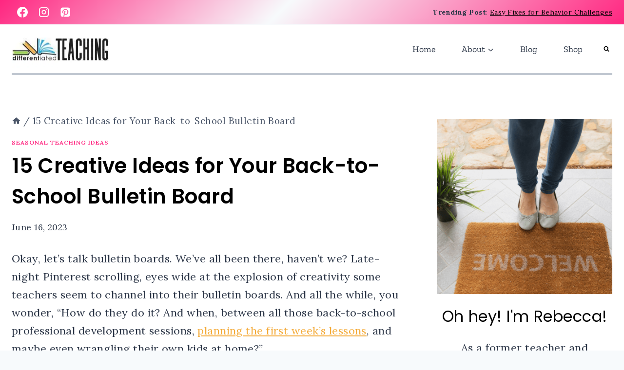

--- FILE ---
content_type: text/html; charset=UTF-8
request_url: https://www.differentiatedteaching.com/back-to-school-bulletin-board/
body_size: 47025
content:
<!doctype html>
<html lang="en-US" prefix="og: https://ogp.me/ns#" class="no-js" itemtype="https://schema.org/Blog" itemscope prefix="og: http://ogp.me/ns# fb: http://ogp.me/ns/fb#">
<head>
<meta charset="UTF-8">
<title>15 Creative Ideas for Your Back-to-School Bulletin Board</title><style id="perfmatters-used-css">:where(.wp-block-button__link){border-radius:9999px;box-shadow:none;padding:calc(.667em + 2px) calc(1.333em + 2px);text-decoration:none;}.wp-block-columns{align-items:normal !important;box-sizing:border-box;display:flex;flex-wrap:wrap !important;}@media (min-width:782px){.wp-block-columns{flex-wrap:nowrap !important;}}.wp-block-columns.are-vertically-aligned-center{align-items:center;}@media (max-width:781px){.wp-block-columns:not(.is-not-stacked-on-mobile)>.wp-block-column{flex-basis:100% !important;}}@media (min-width:782px){.wp-block-columns:not(.is-not-stacked-on-mobile)>.wp-block-column{flex-basis:0;flex-grow:1;}.wp-block-columns:not(.is-not-stacked-on-mobile)>.wp-block-column[style*=flex-basis]{flex-grow:0;}}:where(.wp-block-columns){margin-bottom:1.75em;}:where(.wp-block-columns.has-background){padding:1.25em 2.375em;}.wp-block-column{flex-grow:1;min-width:0;overflow-wrap:break-word;word-break:break-word;}.wp-block-column.is-vertically-aligned-center{align-self:center;}.wp-block-column.is-vertically-aligned-bottom,.wp-block-column.is-vertically-aligned-center,.wp-block-column.is-vertically-aligned-top{width:100%;}:where(.wp-block-post-comments input[type=submit]){border:none;}:where(.wp-block-cover-image:not(.has-text-color)),:where(.wp-block-cover:not(.has-text-color)){color:#fff;}:where(.wp-block-cover-image.is-light:not(.has-text-color)),:where(.wp-block-cover.is-light:not(.has-text-color)){color:#000;}.wp-block-embed.alignleft,.wp-block-embed.alignright,.wp-block[data-align=left]>[data-type="core/embed"],.wp-block[data-align=right]>[data-type="core/embed"]{max-width:360px;width:100%;}.wp-block-embed.alignleft .wp-block-embed__wrapper,.wp-block-embed.alignright .wp-block-embed__wrapper,.wp-block[data-align=left]>[data-type="core/embed"] .wp-block-embed__wrapper,.wp-block[data-align=right]>[data-type="core/embed"] .wp-block-embed__wrapper{min-width:280px;}.wp-block-cover .wp-block-embed{min-height:240px;min-width:320px;}.wp-block-embed{overflow-wrap:break-word;}.wp-block-embed figcaption{margin-bottom:1em;margin-top:.5em;}.wp-block-embed iframe{max-width:100%;}.wp-block-embed__wrapper{position:relative;}.wp-embed-responsive .wp-has-aspect-ratio .wp-block-embed__wrapper:before{content:"";display:block;padding-top:50%;}.wp-embed-responsive .wp-has-aspect-ratio iframe{bottom:0;height:100%;left:0;position:absolute;right:0;top:0;width:100%;}.wp-embed-responsive .wp-embed-aspect-21-9 .wp-block-embed__wrapper:before{padding-top:42.85%;}.wp-embed-responsive .wp-embed-aspect-18-9 .wp-block-embed__wrapper:before{padding-top:50%;}.wp-embed-responsive .wp-embed-aspect-16-9 .wp-block-embed__wrapper:before{padding-top:56.25%;}.wp-embed-responsive .wp-embed-aspect-4-3 .wp-block-embed__wrapper:before{padding-top:75%;}.wp-embed-responsive .wp-embed-aspect-1-1 .wp-block-embed__wrapper:before{padding-top:100%;}.wp-embed-responsive .wp-embed-aspect-9-16 .wp-block-embed__wrapper:before{padding-top:177.77%;}.wp-embed-responsive .wp-embed-aspect-1-2 .wp-block-embed__wrapper:before{padding-top:200%;}:where(.wp-block-file){margin-bottom:1.5em;}:where(.wp-block-file__button){border-radius:2em;display:inline-block;padding:.5em 1em;}:where(.wp-block-file__button):is(a):active,:where(.wp-block-file__button):is(a):focus,:where(.wp-block-file__button):is(a):hover,:where(.wp-block-file__button):is(a):visited{box-shadow:none;color:#fff;opacity:.85;text-decoration:none;}.wp-block-image img{box-sizing:border-box;height:auto;max-width:100%;vertical-align:bottom;}.wp-block-image[style*=border-radius] img,.wp-block-image[style*=border-radius]>a{border-radius:inherit;}.wp-block-image.aligncenter{text-align:center;}.wp-block-image.alignfull img,.wp-block-image.alignwide img{height:auto;width:100%;}.wp-block-image .aligncenter,.wp-block-image .alignleft,.wp-block-image .alignright,.wp-block-image.aligncenter,.wp-block-image.alignleft,.wp-block-image.alignright{display:table;}.wp-block-image .aligncenter>figcaption,.wp-block-image .alignleft>figcaption,.wp-block-image .alignright>figcaption,.wp-block-image.aligncenter>figcaption,.wp-block-image.alignleft>figcaption,.wp-block-image.alignright>figcaption{caption-side:bottom;display:table-caption;}.wp-block-image .aligncenter{margin-left:auto;margin-right:auto;}.wp-block-image figcaption{margin-bottom:1em;margin-top:.5em;}.wp-block-image :where(.has-border-color){border-style:solid;}.wp-block-image :where([style*=border-top-color]){border-top-style:solid;}.wp-block-image :where([style*=border-right-color]){border-right-style:solid;}.wp-block-image :where([style*=border-bottom-color]){border-bottom-style:solid;}.wp-block-image :where([style*=border-left-color]){border-left-style:solid;}.wp-block-image :where([style*=border-width]){border-style:solid;}.wp-block-image :where([style*=border-top-width]){border-top-style:solid;}.wp-block-image :where([style*=border-right-width]){border-right-style:solid;}.wp-block-image :where([style*=border-bottom-width]){border-bottom-style:solid;}.wp-block-image :where([style*=border-left-width]){border-left-style:solid;}.wp-block-image figure{margin:0;}@keyframes turn-on-visibility{0%{opacity:0;}to{opacity:1;}}@keyframes turn-off-visibility{0%{opacity:1;visibility:visible;}99%{opacity:0;visibility:visible;}to{opacity:0;visibility:hidden;}}@keyframes lightbox-zoom-in{0%{transform:translate(calc(( -100vw + var(--wp--lightbox-scrollbar-width) ) / 2 + var(--wp--lightbox-initial-left-position)),calc(-50vh + var(--wp--lightbox-initial-top-position))) scale(var(--wp--lightbox-scale));}to{transform:translate(-50%,-50%) scale(1);}}@keyframes lightbox-zoom-out{0%{transform:translate(-50%,-50%) scale(1);visibility:visible;}99%{visibility:visible;}to{transform:translate(calc(( -100vw + var(--wp--lightbox-scrollbar-width) ) / 2 + var(--wp--lightbox-initial-left-position)),calc(-50vh + var(--wp--lightbox-initial-top-position))) scale(var(--wp--lightbox-scale));visibility:hidden;}}:where(.wp-block-latest-comments:not([style*=line-height] .wp-block-latest-comments__comment)){line-height:1.1;}:where(.wp-block-latest-comments:not([style*=line-height] .wp-block-latest-comments__comment-excerpt p)){line-height:1.8;}ol,ul{box-sizing:border-box;}:where(.wp-block-navigation.has-background .wp-block-navigation-item a:not(.wp-element-button)),:where(.wp-block-navigation.has-background .wp-block-navigation-submenu a:not(.wp-element-button)){padding:.5em 1em;}:where(.wp-block-navigation .wp-block-navigation__submenu-container .wp-block-navigation-item a:not(.wp-element-button)),:where(.wp-block-navigation .wp-block-navigation__submenu-container .wp-block-navigation-submenu a:not(.wp-element-button)),:where(.wp-block-navigation .wp-block-navigation__submenu-container .wp-block-navigation-submenu button.wp-block-navigation-item__content),:where(.wp-block-navigation .wp-block-navigation__submenu-container .wp-block-pages-list__item button.wp-block-navigation-item__content){padding:.5em 1em;}@keyframes overlay-menu__fade-in-animation{0%{opacity:0;transform:translateY(.5em);}to{opacity:1;transform:translateY(0);}}:where(p.has-text-color:not(.has-link-color)) a{color:inherit;}:where(.wp-block-post-excerpt){margin-bottom:var(--wp--style--block-gap);margin-top:var(--wp--style--block-gap);}:where(.wp-block-preformatted.has-background){padding:1.25em 2.375em;}:where(.wp-block-pullquote){margin:0 0 1em;}.wp-block-search__button{margin-left:10px;word-break:normal;}.wp-block-search__button.has-icon{line-height:0;}.wp-block-search__button svg{height:1.25em;min-height:24px;min-width:24px;width:1.25em;fill:currentColor;vertical-align:text-bottom;}:where(.wp-block-search__button){border:1px solid #ccc;padding:6px 10px;}.wp-block-search__inside-wrapper{display:flex;flex:auto;flex-wrap:nowrap;max-width:100%;}.wp-block-search__label{width:100%;}.wp-block-search__input{-webkit-appearance:initial;appearance:none;border:1px solid #949494;flex-grow:1;margin-left:0;margin-right:0;min-width:3rem;padding:8px;text-decoration:unset !important;}:where(.wp-block-search__button-inside .wp-block-search__inside-wrapper){border:1px solid #949494;box-sizing:border-box;padding:4px;}:where(.wp-block-search__button-inside .wp-block-search__inside-wrapper) .wp-block-search__input{border:none;border-radius:0;padding:0 4px;}:where(.wp-block-search__button-inside .wp-block-search__inside-wrapper) .wp-block-search__input:focus{outline:none;}:where(.wp-block-search__button-inside .wp-block-search__inside-wrapper) :where(.wp-block-search__button){padding:4px 8px;}.wp-block-search.aligncenter .wp-block-search__inside-wrapper{margin:auto;}.wp-block-social-links{background:none;box-sizing:border-box;margin-left:0;padding-left:0;padding-right:0;text-indent:0;}.wp-block-social-links.has-small-icon-size{font-size:16px;}.wp-block-social-links,.wp-block-social-links.has-normal-icon-size{font-size:24px;}.wp-block-social-links.aligncenter{display:flex;justify-content:center;}:where(.wp-block-term-description){margin-bottom:var(--wp--style--block-gap);margin-top:var(--wp--style--block-gap);}:where(pre.wp-block-verse){font-family:inherit;}.editor-styles-wrapper,.entry-content{counter-reset:footnotes;}.wp-element-button{cursor:pointer;}:root{--wp--preset--font-size--normal:16px;--wp--preset--font-size--huge:42px;}.has-text-align-center{text-align:center;}.aligncenter{clear:both;}.items-justified-center{justify-content:center;}.screen-reader-text{border:0;clip:rect(1px,1px,1px,1px);-webkit-clip-path:inset(50%);clip-path:inset(50%);height:1px;margin:-1px;overflow:hidden;padding:0;position:absolute;width:1px;word-wrap:normal !important;}.screen-reader-text:focus{background-color:#ddd;clip:auto !important;-webkit-clip-path:none;clip-path:none;color:#444;display:block;font-size:1em;height:auto;left:5px;line-height:normal;padding:15px 23px 14px;text-decoration:none;top:5px;width:auto;z-index:100000;}html :where(.has-border-color){border-style:solid;}html :where([style*=border-top-color]){border-top-style:solid;}html :where([style*=border-right-color]){border-right-style:solid;}html :where([style*=border-bottom-color]){border-bottom-style:solid;}html :where([style*=border-left-color]){border-left-style:solid;}html :where([style*=border-width]){border-style:solid;}html :where([style*=border-top-width]){border-top-style:solid;}html :where([style*=border-right-width]){border-right-style:solid;}html :where([style*=border-bottom-width]){border-bottom-style:solid;}html :where([style*=border-left-width]){border-left-style:solid;}html :where(img[class*=wp-image-]){height:auto;max-width:100%;}:where(figure){margin:0 0 1em;}html :where(.is-position-sticky){--wp-admin--admin-bar--position-offset:var(--wp-admin--admin-bar--height,0px);}@media screen and (max-width:600px){html :where(.is-position-sticky){--wp-admin--admin-bar--position-offset:0px;}}html{line-height:1.15;-webkit-text-size-adjust:100%;}body{margin:0;}main{display:block;min-width:0;}h1{font-size:2em;margin:.67em 0;}a{background-color:transparent;}b,strong{font-weight:bold;}small{font-size:80%;}img{border-style:none;}button,input,optgroup,select,textarea{font-size:100%;margin:0;}button,input{overflow:visible;}button,select{text-transform:none;}button,[type="button"],[type="reset"],[type="submit"]{-webkit-appearance:button;}button::-moz-focus-inner,[type="button"]::-moz-focus-inner,[type="reset"]::-moz-focus-inner,[type="submit"]::-moz-focus-inner{border-style:none;padding:0;}button:-moz-focusring,[type="button"]:-moz-focusring,[type="reset"]:-moz-focusring,[type="submit"]:-moz-focusring{outline:1px dotted ButtonText;}[type="checkbox"],[type="radio"]{box-sizing:border-box;padding:0;}[type="number"]::-webkit-inner-spin-button,[type="number"]::-webkit-outer-spin-button{height:auto;}[type="search"]{-webkit-appearance:textfield;outline-offset:-2px;}[type="search"]::-webkit-search-decoration{-webkit-appearance:none;}::-webkit-file-upload-button{-webkit-appearance:button;font:inherit;}[hidden]{display:none;}:root{--global-gray-400:#cbd5e0;--global-gray-500:#a0aec0;--global-xs-spacing:1em;--global-sm-spacing:1.5rem;--global-md-spacing:2rem;--global-lg-spacing:2.5em;--global-xl-spacing:3.5em;--global-xxl-spacing:5rem;--global-edge-spacing:1.5rem;--global-boxed-spacing:2rem;}h1,h2,h3,h4,h5,h6{padding:0;margin:0;}h1 a,h2 a,h3 a,h4 a,h5 a,h6 a{color:inherit;text-decoration:none;}dfn,cite,em,i{font-style:italic;}html{box-sizing:border-box;}*,*::before,*::after{box-sizing:inherit;}ul,ol{margin:0 0 1.5em 1.5em;padding:0;}ul.aligncenter,ol.aligncenter{list-style:none;}ul{list-style:disc;}li>ul,li>ol{margin-bottom:0;margin-left:1.5em;}img{display:block;height:auto;max-width:100%;}figure{margin:.5em 0;}a{color:var(--global-palette-highlight);transition:all .1s linear;}a:hover,a:focus,a:active{color:var(--global-palette-highlight-alt);}a:hover,a:active{outline:0;}.inner-link-style-plain a:not(.button),.widget-area.inner-link-style-plain a:not(.button){text-decoration:none;}.inner-link-style-normal a:not(.button),.widget-area.inner-link-style-normal a:not(.button){text-decoration:underline;}.screen-reader-text{clip:rect(1px,1px,1px,1px);position:absolute !important;height:1px;width:1px;overflow:hidden;word-wrap:normal !important;}.screen-reader-text:focus{background-color:#f1f1f1;border-radius:3px;box-shadow:0 0 2px 2px rgba(0,0,0,.6);clip:auto !important;color:#21759b;display:block;font-size:.875rem;font-weight:700;height:auto;left:5px;line-height:normal;padding:15px 23px 14px;text-decoration:none;top:5px;width:auto;z-index:100000;}:where(html:not(.no-js)) .hide-focus-outline *:focus{outline:0;}#primary[tabindex="-1"]:focus{outline:0;}input[type="text"],input[type="email"],input[type="url"],input[type="password"],input[type="search"],input[type="number"],input[type="tel"],input[type="range"],input[type="date"],input[type="month"],input[type="week"],input[type="time"],input[type="datetime"],input[type="datetime-local"],input[type="color"],textarea{-webkit-appearance:none;color:var(--global-palette5);border:1px solid var(--global-gray-400);border-radius:3px;padding:.4em .5em;max-width:100%;background:var(--global-palette9);box-shadow:0px 0px 0px -7px rgba(0,0,0,0);}::-webkit-input-placeholder{color:var(--global-palette6);}::-moz-placeholder{color:var(--global-palette6);opacity:1;}::placeholder{color:var(--global-palette6);}input[type="text"]:focus,input[type="email"]:focus,input[type="url"]:focus,input[type="password"]:focus,input[type="search"]:focus,input[type="number"]:focus,input[type="tel"]:focus,input[type="range"]:focus,input[type="date"]:focus,input[type="month"]:focus,input[type="week"]:focus,input[type="time"]:focus,input[type="datetime"]:focus,input[type="datetime-local"]:focus,input[type="color"]:focus,textarea:focus{color:var(--global-palette3);border-color:var(--global-palette6);outline:0;box-shadow:0px 5px 15px -7px rgba(0,0,0,.1);}.search-form{position:relative;}.search-form input[type="search"],.search-form input.search-field{padding-right:60px;width:100%;}.search-form .search-submit[type="submit"]{top:0;right:0;bottom:0;position:absolute;color:transparent;background:transparent;z-index:2;width:50px;border:0;padding:8px 12px 7px;border-radius:0;box-shadow:none;overflow:hidden;}.search-form .search-submit[type="submit"]:hover,.search-form .search-submit[type="submit"]:focus{color:transparent;background:transparent;box-shadow:none;}.search-form .kadence-search-icon-wrap{position:absolute;right:0;top:0;height:100%;width:50px;padding:0;text-align:center;background:0 0;z-index:3;cursor:pointer;pointer-events:none;color:var(--global-palette6);text-shadow:none;display:flex;align-items:center;justify-content:center;}.search-form .search-submit[type="submit"]:hover~.kadence-search-icon-wrap{color:var(--global-palette4);}button,.button,.wp-block-button__link,.wp-element-button,input[type="button"],input[type="reset"],input[type="submit"]{border-radius:3px;background:var(--global-palette-btn-bg);color:var(--global-palette-btn);padding:.4em 1em;border:0;font-size:1.125rem;line-height:1.6;display:inline-block;font-family:inherit;cursor:pointer;text-decoration:none;transition:all .2s ease;box-shadow:0px 0px 0px -7px rgba(0,0,0,0);}button:visited,.button:visited,.wp-block-button__link:visited,.wp-element-button:visited,input[type="button"]:visited,input[type="reset"]:visited,input[type="submit"]:visited{background:var(--global-palette-btn-bg);color:var(--global-palette-btn);}button:hover,button:focus,button:active,.button:hover,.button:focus,.button:active,.wp-block-button__link:hover,.wp-block-button__link:focus,.wp-block-button__link:active,.wp-element-button:hover,.wp-element-button:focus,.wp-element-button:active,input[type="button"]:hover,input[type="button"]:focus,input[type="button"]:active,input[type="reset"]:hover,input[type="reset"]:focus,input[type="reset"]:active,input[type="submit"]:hover,input[type="submit"]:focus,input[type="submit"]:active{color:var(--global-palette-btn-hover);background:var(--global-palette-btn-bg-hover);box-shadow:0px 15px 25px -7px rgba(0,0,0,.1);}button:disabled,button.disabled,.button:disabled,.button.disabled,.wp-block-button__link:disabled,.wp-block-button__link.disabled,.wp-element-button:disabled,.wp-element-button.disabled,input[type="button"]:disabled,input[type="button"].disabled,input[type="reset"]:disabled,input[type="reset"].disabled,input[type="submit"]:disabled,input[type="submit"].disabled{cursor:not-allowed;opacity:.5;}.kadence-svg-iconset{display:inline-flex;align-self:center;}.kadence-svg-iconset svg{height:1em;width:1em;}.kadence-svg-iconset.svg-baseline svg{top:.125em;position:relative;}:root .has-theme-palette-8-background-color,:root .has-theme-palette8-background-color{background-color:var(--global-palette8);}.kt-clear{}.kt-clear::before,.kt-clear::after{content:" ";display:table;}.kt-clear::after{clear:both;}.content-area{margin:var(--global-xxl-spacing) 0;}.entry-content{word-break:break-word;}.site-container,.site-header-row-layout-contained,.site-footer-row-layout-contained,.entry-hero-layout-contained,.alignfull>.wp-block-cover__inner-container,.alignwide>.wp-block-cover__inner-container{margin:0 auto;padding:0 var(--global-content-edge-padding);}.content-bg{background:white;}.content-style-unboxed .entry:not(.loop-entry)>.entry-content-wrap{padding:0;}.content-style-unboxed .content-bg:not(.loop-entry){background:transparent;}.content-style-unboxed .entry:not(.loop-entry){box-shadow:none;border-radius:0;}@media screen and (min-width: 1025px){.has-sidebar .content-container{display:grid;grid-template-columns:5fr 2fr;grid-gap:var(--global-xl-spacing);justify-content:center;}#secondary{grid-column:2;grid-row:1;min-width:0;}.has-sidebar .wp-site-blocks .content-container .alignwide,.has-sidebar .wp-site-blocks .content-container .alignfull{width:unset;max-width:unset;margin-left:0;margin-right:0;}}#kt-scroll-up-reader,#kt-scroll-up{position:fixed;-webkit-transform:translateY(40px);transform:translateY(40px);transition:all .2s ease;opacity:0;z-index:1000;display:flex;cursor:pointer;}#kt-scroll-up-reader *,#kt-scroll-up *{pointer-events:none;}#kt-scroll-up-reader.scroll-up-style-outline,#kt-scroll-up.scroll-up-style-outline{background:transparent;}.scroll-up-style-outline,.scroll-up-wrap.scroll-up-style-outline{border-width:2px;border-style:solid;border-color:currentColor;color:var(--global-palette4);}.scroll-up-style-outline:hover{color:var(--global-palette5);}#kt-scroll-up-reader{-webkit-transform:translateY(0px);transform:translateY(0px);transition:all 0s ease;}#kt-scroll-up-reader:not(:focus){clip:rect(1px,1px,1px,1px);height:1px;width:1px;overflow:hidden;word-wrap:normal !important;}#kt-scroll-up-reader:focus{-webkit-transform:translateY(0px);transform:translateY(0px);opacity:1;box-shadow:none;z-index:1001;}@media screen and (max-width: 719px){.vs-sm-false{display:none !important;}}#wrapper{overflow:hidden;overflow:clip;}.aligncenter{clear:both;display:block;margin-left:auto;margin-right:auto;text-align:center;}body.footer-on-bottom #wrapper{min-height:100vh;display:flex;flex-direction:column;}body.footer-on-bottom #inner-wrap{flex:1 0 auto;}.site-branding{max-height:inherit;}.site-branding a.brand{display:flex;gap:1em;flex-direction:row;align-items:center;text-decoration:none;color:inherit;max-height:inherit;}.site-branding a.brand img{display:block;}@media screen and (max-width: 719px){.site-branding.branding-mobile-layout-standard:not(.site-brand-logo-only) a.brand{flex-direction:row;}}.header-navigation ul ul.sub-menu,.header-navigation ul ul.submenu{display:none;position:absolute;top:100%;flex-direction:column;background:#fff;margin-left:0;box-shadow:0 2px 13px rgba(0,0,0,.1);z-index:1000;}.header-navigation ul ul.sub-menu>li:last-child,.header-navigation ul ul.submenu>li:last-child{border-bottom:0;}.header-navigation[class*="header-navigation-dropdown-animation-fade"] ul ul.sub-menu,.header-navigation[class*="header-navigation-dropdown-animation-fade"] ul ul.submenu{opacity:0;visibility:hidden;-webkit-transform:translate3d(0,0,0);transform:translate3d(0,0,0);transition:all .2s ease;display:block;clip:rect(1px,1px,1px,1px);height:1px;overflow:hidden;}.header-navigation[class*="header-navigation-dropdown-animation-fade"] ul li:hover>ul,.header-navigation[class*="header-navigation-dropdown-animation-fade"] ul li.menu-item--toggled-on>ul,.header-navigation[class*="header-navigation-dropdown-animation-fade"] ul li:not(.menu-item--has-toggle):focus>ul{opacity:1;visibility:visible;-webkit-transform:translate3d(0,0,0);transform:translate3d(0,0,0);clip:auto;height:auto;overflow:visible;}.header-navigation.header-navigation-dropdown-animation-fade-up ul ul.sub-menu,.header-navigation.header-navigation-dropdown-animation-fade-up ul ul.submenu{-webkit-transform:translate3d(0,10px,0);transform:translate3d(0,10px,0);}.wp-site-blocks .nav--toggle-sub .dropdown-nav-special-toggle{position:absolute !important;overflow:hidden;padding:0 !important;margin:0 !important;margin-right:-.1em !important;border:0 !important;width:.9em;top:0;bottom:0;height:auto;border-radius:0;box-shadow:none !important;background:transparent !important;display:block;left:auto;right:calc(1.4em / 2);pointer-events:none;}.wp-site-blocks .nav--toggle-sub .sub-menu .dropdown-nav-special-toggle{width:2.6em;margin:0 !important;right:0;}.nav--toggle-sub .dropdown-nav-special-toggle:focus{z-index:10;}.nav--toggle-sub .dropdown-nav-toggle{display:block;display:inline-flex;background:transparent;position:absolute;right:0;top:50%;width:.7em;width:.9em;height:.7em;height:.9em;font-size:inherit;font-size:.9em;line-height:inherit;margin:0;padding:0;border:none;border-radius:0;-webkit-transform:translateY(-50%);transform:translateY(-50%);overflow:visible;transition:opacity .2s ease;}.nav--toggle-sub ul ul .dropdown-nav-toggle{right:.2em;}.nav--toggle-sub ul ul .dropdown-nav-toggle .kadence-svg-iconset{-webkit-transform:rotate(-90deg);transform:rotate(-90deg);}.nav--toggle-sub li.menu-item-has-children{position:relative;}.nav-drop-title-wrap{position:relative;padding-right:1em;display:block;}.nav--toggle-sub li:hover>ul,.nav--toggle-sub li.menu-item--toggled-on>ul,.nav--toggle-sub li:not(.menu-item--has-toggle):focus>ul{display:block;}.nav--toggle-sub li:not(.menu-item--has-toggle):focus-within>ul{display:block;}@media (hover: none){.wp-site-blocks .nav--toggle-sub .menu-item--has-toggle:not(.menu-item--toggled-on) .dropdown-nav-special-toggle{left:0;right:0 !important;margin-right:0 !important;width:100%;pointer-events:all;}}.rtl .primary-menu-container>ul>li.menu-item .dropdown-nav-special-toggle{right:auto;left:calc(1.4em / 2);}.rtl .wp-site-blocks .nav--toggle-sub .sub-menu .dropdown-nav-special-toggle{left:0;right:auto;}.wp-site-blocks .nav--toggle-sub .kadence-menu-mega-enabled .sub-menu .dropdown-nav-special-toggle{display:none;}.header-navigation-style-underline-fullheight,.header-navigation-style-fullheight{height:100%;align-items:center;}.header-navigation-style-underline-fullheight .header-menu-container,.header-navigation-style-fullheight .header-menu-container{height:100%;align-items:center;}.header-navigation-style-underline-fullheight .header-menu-container>ul,.header-navigation-style-fullheight .header-menu-container>ul{height:100%;align-items:center;}.header-navigation-style-underline-fullheight .header-menu-container>ul>li,.header-navigation-style-fullheight .header-menu-container>ul>li{display:flex;height:100%;align-items:center;}.header-navigation-style-underline-fullheight .header-menu-container>ul>li>a,.header-navigation-style-fullheight .header-menu-container>ul>li>a{display:flex;height:100%;align-items:center;}.header-navigation[class*="header-navigation-style-underline"] .header-menu-container>ul>li>a{position:relative;}.header-navigation[class*="header-navigation-style-underline"] .header-menu-container>ul>li>a:after{content:"";width:100%;position:absolute;bottom:0px;height:2px;right:50%;background:currentColor;-webkit-transform:scale(0,0) translate(-50%,0);transform:scale(0,0) translate(-50%,0);transition:color 0s ease-in-out,-webkit-transform .2s ease-in-out;transition:transform .2s ease-in-out,color 0s ease-in-out;transition:transform .2s ease-in-out,color 0s ease-in-out,-webkit-transform .2s ease-in-out;}.header-navigation[class*="header-navigation-style-underline"] .header-menu-container>ul>li>a:hover:after{-webkit-transform:scale(1,1) translate(50%,0);transform:scale(1,1) translate(50%,0);}.header-navigation,.header-menu-container{display:flex;}.header-navigation li.menu-item>a{display:block;width:100%;text-decoration:none;color:var(--global-palette4);transition:all .2s ease-in-out;-webkit-transform:translate3d(0,0,0);transform:translate3d(0,0,0);}.header-navigation li.menu-item>a:hover,.header-navigation li.menu-item>a:focus{color:var(--global-palette-highlight);}.header-navigation ul.sub-menu,.header-navigation ul.submenu{display:block;list-style:none;margin:0;padding:0;}.header-navigation ul li.menu-item>a{padding:.6em .5em;}.header-navigation ul ul li.menu-item>a{padding:1em;}.header-navigation ul ul li.menu-item>a{width:200px;}.header-navigation ul ul ul.sub-menu,.header-navigation ul ul ul.submenu{top:0;left:100%;right:auto;min-height:100%;}.header-navigation .menu{display:flex;flex-wrap:wrap;justify-content:center;align-items:center;list-style:none;margin:0;padding:0;}.menu-toggle-open{display:flex;background:transparent;align-items:center;box-shadow:none;}.menu-toggle-open .menu-toggle-icon{display:flex;}.menu-toggle-open:hover,.menu-toggle-open:focus{border-color:currentColor;background:transparent;box-shadow:none;}.menu-toggle-open.menu-toggle-style-default{border:0;}.wp-site-blocks .menu-toggle-open{box-shadow:none;}.mobile-navigation{width:100%;}.mobile-navigation a{display:block;width:100%;text-decoration:none;padding:.6em .5em;}.mobile-navigation ul{display:block;list-style:none;margin:0;padding:0;}.drawer-nav-drop-wrap{display:flex;position:relative;}.drawer-nav-drop-wrap a{color:inherit;}.drawer-nav-drop-wrap .drawer-sub-toggle{background:transparent;color:inherit;padding:.5em .7em;display:flex;border:0;border-radius:0;box-shadow:none;line-height:normal;}.drawer-nav-drop-wrap .drawer-sub-toggle[aria-expanded="true"] svg{-webkit-transform:rotate(180deg);transform:rotate(180deg);}.mobile-navigation ul ul{padding-left:1em;transition:all .2s ease-in-out;}.mobile-navigation ul.has-collapse-sub-nav ul.sub-menu{display:none;}body[class*='amp-mode-'] .mobile-navigation ul ul{display:block;}.mobile-navigation ul ul ul ul ul ul{padding-left:0;}.popup-drawer{position:fixed;display:none;top:0;bottom:0;left:-99999rem;right:99999rem;transition:opacity .25s ease-in,left 0s .25s,right 0s .25s;z-index:100000;}.popup-drawer .drawer-overlay{background-color:rgba(0,0,0,.4);position:fixed;top:0;right:0;bottom:0;left:0;opacity:0;transition:opacity .2s ease-in-out;}.popup-drawer .drawer-inner{width:100%;-webkit-transform:translateX(100%);transform:translateX(100%);max-width:90%;right:0;top:0;overflow:auto;background:#090c10;color:#fff;bottom:0;opacity:0;position:fixed;box-shadow:0 0 2rem 0 rgba(0,0,0,.1);display:flex;flex-direction:column;transition:opacity .25s cubic-bezier(.77,.2,.05,1),-webkit-transform .3s cubic-bezier(.77,.2,.05,1);transition:transform .3s cubic-bezier(.77,.2,.05,1),opacity .25s cubic-bezier(.77,.2,.05,1);transition:transform .3s cubic-bezier(.77,.2,.05,1),opacity .25s cubic-bezier(.77,.2,.05,1),-webkit-transform .3s cubic-bezier(.77,.2,.05,1);}.popup-drawer .drawer-header{padding:0 1.5em;display:flex;justify-content:flex-end;min-height:calc(1.2em + 24px);}.popup-drawer .drawer-header .drawer-toggle{background:transparent;border:0;font-size:24px;line-height:1;padding:.6em .15em;color:inherit;display:flex;box-shadow:none;border-radius:0;}.popup-drawer .drawer-header .drawer-toggle:hover{box-shadow:none;}.popup-drawer .drawer-content{padding:0 1.5em 1.5em;}.popup-drawer .drawer-header .drawer-toggle{width:1em;position:relative;height:1em;box-sizing:content-box;font-size:24px;}.drawer-toggle .toggle-close-bar{width:.75em;height:.08em;background:currentColor;-webkit-transform-origin:center center;transform-origin:center center;position:absolute;margin-top:-.04em;opacity:0;border-radius:.08em;left:50%;margin-left:-.375em;top:50%;-webkit-transform:rotate(45deg) translateX(-50%);transform:rotate(45deg) translateX(-50%);transition:opacity .3s cubic-bezier(.77,.2,.05,1),-webkit-transform .3s cubic-bezier(.77,.2,.05,1);transition:transform .3s cubic-bezier(.77,.2,.05,1),opacity .3s cubic-bezier(.77,.2,.05,1);transition:transform .3s cubic-bezier(.77,.2,.05,1),opacity .3s cubic-bezier(.77,.2,.05,1),-webkit-transform .3s cubic-bezier(.77,.2,.05,1);transition-delay:.2s;}.drawer-toggle .toggle-close-bar:last-child{-webkit-transform:rotate(-45deg) translateX(50%);transform:rotate(-45deg) translateX(50%);}.popup-drawer .drawer-content.content-valign-middle{min-height:calc(100% - ( 1.2em + 24px ));display:flex;justify-content:center;flex-direction:column;padding-bottom:calc(1.2em + 24px);max-height:calc(100% - ( 1.2em + 24px ));overflow:auto;}.popup-drawer .drawer-content.content-align-center{text-align:center;}.popup-drawer .drawer-content.content-align-center .site-header-item{justify-content:center;}.popup-drawer .drawer-content.content-align-right{text-align:right;}.popup-drawer .drawer-content.content-align-right .site-header-item{justify-content:flex-end;}body[class*="showing-popup-drawer-"]{overflow:hidden;}#main-header{display:none;}#masthead{position:relative;z-index:11;}@media screen and (min-width: 1025px){#main-header{display:block;}#mobile-header{display:none;}}.site-header-row{display:grid;grid-template-columns:auto auto;}.site-header-row.site-header-row-center-column{grid-template-columns:1fr auto 1fr;}.site-header-row.site-header-row-only-center-column{display:flex;justify-content:center;}.site-header-row.site-header-row-only-center-column .site-header-section-center{flex-grow:1;}.site-header-section{display:flex;max-height:inherit;}.site-header-item{display:flex;align-items:center;margin-right:10px;max-height:inherit;}.site-header-section>.site-header-item:last-child{margin-right:0;}.drawer-content .site-header-item{margin-right:0;margin-bottom:10px;}.drawer-content .site-header-item:last-child{margin-bottom:0;}.site-header-section-right{justify-content:flex-end;}.site-header-section-center{justify-content:center;}.header-html-inner p:first-child{margin-top:0;}.header-html-inner p:last-child{margin-bottom:0;}.element-social-inner-wrap{display:flex;flex-wrap:wrap;align-items:center;gap:.3em;}a.social-button{width:2em;text-decoration:none;height:2em;display:inline-flex;justify-content:center;align-items:center;margin:0;color:var(--global-palette4);background:var(--global-palette7);border-radius:3px;transition:all .2s ease-in-out;}a.social-button:hover{color:var(--global-palette-btn);background:var(--global-palette-btn-bg);}.social-style-outline .social-button{background:transparent !important;border:2px solid var(--global-palette7);}.social-style-outline .social-button:hover{color:var(--global-palette-highlight);border-color:currentColor;}.search-toggle-open{display:flex;background:transparent;align-items:center;padding:.5em;box-shadow:none;}.search-toggle-open .search-toggle-icon{display:flex;}.search-toggle-open .search-toggle-icon svg.kadence-svg-icon{top:-.05em;position:relative;}.search-toggle-open:hover,.search-toggle-open:focus{border-color:currentColor;background:transparent;box-shadow:none;}.search-toggle-open.search-toggle-style-default{border:0;}.popup-drawer-layout-fullwidth .drawer-inner{max-width:none;background:rgba(9,12,16,.97);transition:opacity .2s ease-in,-webkit-transform 0s ease-in;transition:transform 0s ease-in,opacity .2s ease-in;transition:transform 0s ease-in,opacity .2s ease-in,-webkit-transform 0s ease-in;}.popup-drawer-layout-fullwidth .drawer-inner .drawer-overlay{background-color:transparent;}#search-drawer .drawer-inner .drawer-header{position:relative;z-index:100;}#search-drawer .drawer-inner .drawer-content{display:flex;justify-content:center;align-items:center;position:absolute;top:0;bottom:0;left:0;right:0;padding:2em;}#search-drawer .drawer-inner form{max-width:800px;width:100%;margin:0 auto;display:flex;}#search-drawer .drawer-inner form label{flex-grow:2;}#search-drawer .drawer-inner form ::-webkit-input-placeholder{color:currentColor;opacity:.5;}#search-drawer .drawer-inner form ::-moz-placeholder{color:currentColor;opacity:.5;}#search-drawer .drawer-inner form :-ms-input-placeholder{color:currentColor;opacity:.5;}#search-drawer .drawer-inner form :-moz-placeholder{color:currentColor;opacity:.5;}#search-drawer .drawer-inner input.search-field{width:100%;background:transparent;color:var(--global-palette6);padding:.8em 80px .8em .8em;font-size:20px;border:1px solid currentColor;}#search-drawer .drawer-inner input.search-field:focus{color:white;box-shadow:5px 5px 0px 0px currentColor;}#search-drawer .drawer-inner .search-submit[type="submit"]{width:70px;}#search-drawer .drawer-inner .kadence-search-icon-wrap{color:var(--global-palette6);width:70px;}#search-drawer .drawer-inner .search-submit[type="submit"]:hover~.kadence-search-icon-wrap{color:#fff;}#search-drawer .drawer-inner button[type="submit"]:hover~.kadence-search-icon-wrap{color:#fff;}#mobile-drawer{z-index:99999;}#mobile-header .mobile-navigation>.mobile-menu-container.drawer-menu-container>ul.menu{display:flex;flex-wrap:wrap;}#mobile-header .mobile-navigation:not(.drawer-navigation-parent-toggle-true) ul li.menu-item-has-children .drawer-nav-drop-wrap button{border:0;}#mobile-header .mobile-navigation ul li.menu-item-has-children .drawer-nav-drop-wrap,#mobile-header .mobile-navigation ul li:not(.menu-item-has-children) a{border:0;}.wp-block-image{margin-bottom:0;}figure.wp-block-image.aligncenter img{display:inline-block;}.blocks-gallery-caption figcaption,.wp-block-embed figcaption,.wp-block-image figcaption,.wp-block-table figcaption,.wp-block-audio figcaption,.wp-block-video figcaption{color:var(--global-palette5);font-size:80%;text-align:center;}ul.wp-block-social-links:not(.specificity){padding-left:0;padding-right:0;}.single-content .wp-block-columns{margin-bottom:var(--global-md-spacing);margin-top:0;}.wp-block-search .wp-block-search__button{border-color:var(--global-gray-400);}.wp-block-search .wp-block-search__button:not(.has-text-color){color:var(--global-palette4);}.wp-block-search .wp-block-search__button:not(.has-background){background:var(--global-palette9);}.wp-block-search .wp-block-search__input{border-color:var(--global-gray-400);}.wp-block-search.wp-block-search__button-inside .wp-block-search__inside-wrapper{border-color:var(--global-gray-400);border-radius:3px;background:var(--global-palette9);}.wp-caption{margin-bottom:1.5em;max-width:100%;}.wp-caption img[class*="wp-image-"]{display:block;margin-left:auto;margin-right:auto;}.wp-caption .wp-caption-text{margin:.8075em 0;}.comment-navigation,.post-navigation{margin:var(--global-lg-spacing) auto;}.comment-navigation a,.post-navigation a{text-decoration:none;color:inherit;display:block;}.comment-navigation a:hover,.post-navigation a:hover{color:var(--global-palette-highlight);}.comment-navigation .nav-links,.post-navigation .nav-links{display:grid;grid-template-columns:repeat(2,1fr);}.comment-navigation .nav-previous,.post-navigation .nav-previous{position:relative;}.comment-navigation .nav-previous .kadence-svg-iconset,.post-navigation .nav-previous .kadence-svg-iconset{padding-right:.5em;}.comment-navigation .nav-previous a,.post-navigation .nav-previous a{padding-right:var(--global-xs-spacing);}.comment-navigation .nav-previous:after,.post-navigation .nav-previous:after{position:absolute;content:"";top:25%;right:0;width:1px;height:50%;background:var(--global-gray-500);}.comment-navigation .nav-next,.post-navigation .nav-next{grid-column-start:2;text-align:right;}.comment-navigation .nav-next a,.post-navigation .nav-next a{padding-left:var(--global-xs-spacing);}.comment-navigation .nav-next .kadence-svg-iconset,.post-navigation .nav-next .kadence-svg-iconset{padding-left:.5em;}.post-navigation-sub{margin-bottom:.5em;}.post-navigation-sub small{text-transform:uppercase;display:inline-block;font-weight:bold;letter-spacing:.05em;}.widget{margin-top:0;margin-bottom:1.5em;}.widget-area .widget:last-child{margin-bottom:0;}.widget-area ul{padding-left:.5em;}.widget-area a:where(:not(.button):not(.wp-block-button__link):not(.wp-element-button)){color:var(--global-palette3);text-decoration:none;}.widget-area a:where(:not(.button):not(.wp-block-button__link):not(.wp-element-button)):hover{color:var(--global-palette-highlight);text-decoration:underline;}.widget-area .widget{margin-left:0;margin-right:0;}.widget li{line-height:1.8;}.grid-cols{display:grid;grid-template-columns:minmax(0,1fr);-webkit-column-gap:2.5rem;-moz-column-gap:2.5rem;column-gap:2.5rem;row-gap:2.5rem;}.wp-site-blocks .grid-cols:before{display:none;}@media screen and (min-width: 576px){.grid-sm-col-2{grid-template-columns:repeat(2,minmax(0,1fr));}}@media screen and (min-width: 1025px){.grid-lg-col-3{grid-template-columns:repeat(3,minmax(0,1fr));}}.entry{box-shadow:0px 15px 25px -10px rgba(0,0,0,.05);border-radius:.25rem;}.content-wrap{position:relative;}@media screen and (max-width: 719px){.primary-sidebar{padding-left:0;padding-right:0;}}.single-content{margin:var(--global-md-spacing) 0 0;}.single-content address,.single-content figure,.single-content hr,.single-content p,.single-content table,.single-content pre,.single-content form,.single-content .wp-block-buttons,.single-content .wp-block-button,.single-content .wc-block-grid,.single-content .wp-block-kadence-advancedbtn,.single-content .wp-block-media-text,.single-content .wp-block-cover,.single-content .entry-content-asset,.single-content .wp-block-kadence-form,.single-content .wp-block-group,.single-content .wp-block-yoast-faq-block,.single-content .wp-block-yoast-how-to-block,.single-content .schema-faq-section,.single-content .wp-block-kadence-tableofcontents,.single-content .enlighter-default,.single-content .wp-block-kadence-iconlist,.single-content [class*=__inner-content]{margin-top:0;margin-bottom:var(--global-md-spacing);}.single-content p>img{display:inline-block;}.single-content p>img.aligncenter{display:block;}.single-content li>img{display:inline-block;}.single-content li>img.aligncenter{display:block;}.single-content h1,.single-content h2,.single-content h3,.single-content h4,.single-content h5,.single-content h6{margin:1.5em 0 .5em;}.single-content h1:first-child,.single-content h2:first-child,.single-content h3:first-child,.single-content h4:first-child,.single-content h5:first-child,.single-content h6:first-child{margin-top:0;}.single-content h1+*,.single-content h2+*,.single-content h3+*,.single-content h4+*,.single-content h5+*,.single-content h6+*{margin-top:0;}.single-content ul,.single-content ol{margin:0 0 var(--global-md-spacing);padding-left:2em;}.single-content ul.aligncenter,.single-content ol.aligncenter{text-align:center;padding-left:0;}.single-content li>ol,.single-content li>ul{margin:0;}.single-content address:last-child,.single-content figure:last-child,.single-content hr:last-child,.single-content p:last-child,.single-content table:last-child,.single-content pre:last-child,.single-content form:last-child,.single-content .wp-block-buttons:last-child,.single-content .wp-block-button:last-child,.single-content .wp-block-kadence-advancedbtn:last-child,.single-content .wp-block-media-text:last-child,.single-content .wp-block-cover:last-child,.single-content .entry-content-asset:last-child,.single-content .wp-block-kadence-form:last-child,.single-content .wp-block-group:last-child,.single-content .wp-block-yoast-faq-block:last-child,.single-content .wp-block-yoast-how-to-block:last-child,.single-content .schema-faq-section:last-child,.single-content .wp-block-kadence-tableofcontents:last-child,.single-content .enlighter-default:last-child,.single-content .wp-block-kadence-iconlist:last-child,.single-content h1:last-child,.single-content h2:last-child,.single-content h3:last-child,.single-content h4:last-child,.single-content h5:last-child,.single-content h6:last-child,.single-content ul:last-child,.single-content ol:last-child{margin-bottom:0;}.single-content .wp-block-image{margin-top:0;margin-bottom:0;}.single-content .wp-block-image figure{margin-bottom:var(--global-md-spacing);}.single-content .wp-block-image:last-child figure{margin-bottom:0;}.single-content figure.wp-block-image{margin-bottom:var(--global-md-spacing);}.single-content figure.wp-block-image:last-child{margin-bottom:0;}.entry-content:after{display:table;clear:both;content:"";}.wp-site-blocks .post-thumbnail{display:block;height:0;padding-bottom:66.67%;overflow:hidden;position:relative;}.wp-site-blocks .post-thumbnail.kadence-thumbnail-ratio-1-1{padding-bottom:100%;}.wp-site-blocks .post-thumbnail .post-thumbnail-inner{position:absolute;top:0;bottom:0;left:0;right:0;}.wp-site-blocks .post-thumbnail img{flex:1;-o-object-fit:cover;object-fit:cover;}.wp-site-blocks .post-thumbnail:not(.kadence-thumbnail-ratio-inherit) img{height:100%;width:100%;}.kadence-breadcrumbs{margin:1em 0;font-size:85%;color:var(--global-palette5);}.kadence-breadcrumbs a{color:inherit;}.kadence-breadcrumbs p{margin:0;}.entry-content-wrap .entry-header .kadence-breadcrumbs:first-child{margin-top:0;}.entry-meta{font-size:80%;margin:1em 0;display:flex;flex-wrap:wrap;}.entry-meta>*{display:inline-flex;align-items:center;flex-wrap:wrap;}.entry-meta>* time{white-space:nowrap;}.entry-meta a{color:inherit;text-decoration:none;}.entry-meta>*:after{margin-left:.5rem;margin-right:.5rem;content:"";display:inline-block;background-color:currentColor;height:.25rem;width:.25rem;opacity:.8;border-radius:9999px;vertical-align:.1875em;}.entry-meta>*:last-child:after{display:none;}.loop-entry .entry-header .entry-title{margin:0;}.loop-entry .entry-summary p,.loop-entry .entry-header .entry-meta{margin:1em 0;}.updated:not(.published){display:none;}.entry-taxonomies{margin-bottom:.5em;letter-spacing:.05em;font-size:70%;text-transform:uppercase;}.entry-taxonomies a{text-decoration:none;font-weight:bold;}@media screen and (max-width: 719px){.loop-entry .entry-taxonomies{margin-bottom:1em;}}.entry-tags{margin-top:var(--global-xs-spacing);}.entry-tags .tags-links{display:flex;flex-wrap:wrap;}.entry-tags a.tag-link{margin-right:.5em;padding:.4em .6em;margin-top:.5em;font-size:80%;border:1px solid var(--global-gray-500);border-radius:.25rem;color:var(--global-palette5);text-decoration:none;}.entry-tags a.tag-link:hover{background:var(--global-palette-highlight);color:var(--global-palette-btn);border-color:var(--global-palette-highlight);}.entry-tags a.tag-link:last-child{margin-right:0;}.title-align-left{text-align:left;}.title-align-left .entry-meta{justify-content:flex-start;}.entry-header{margin-bottom:1em;}.entry-footer{clear:both;}.alignfull,.alignwide,.entry-content .alignwide,.entry-content .alignfull{margin-left:calc(50% - ( var(--global-vw,100vw) / 2 ));margin-right:calc(50% - ( var(--global-vw,100vw) / 2 ));max-width:100vw;width:var(--global-vw,100vw);padding-left:0;padding-right:0;clear:both;}.entry-title{word-wrap:break-word;}.primary-sidebar{padding-top:1.5rem;padding-bottom:1.5rem;margin-left:auto;margin-right:auto;}@media screen and (min-width: 768px){.primary-sidebar{padding-left:0;padding-right:0;}}@media screen and (min-width: 1025px){.primary-sidebar{padding:0;margin:0;}}.entry-related{margin-top:var(--global-lg-spacing);margin-bottom:var(--global-lg-spacing);background:var(--global-palette7);}.content-wrap .entry-related:last-child{margin-bottom:0;}.entry-related-carousel .entry-summary,.entry-related-carousel .entry-footer,.entry-related-carousel .entry-taxonomies{display:none;}.entry-related-carousel h3.entry-title{font-size:20px;}h2.entry-related-title{margin-bottom:1.5rem;}.wp-site-blocks .entry-related-inner{display:block;}.has-sidebar .entry-related{background:transparent;}.has-sidebar .wp-site-blocks .entry-related-inner{padding:0;}.entry-related-inner-content{padding-top:var(--global-xl-spacing);padding-bottom:var(--global-xl-spacing);padding-left:var(--global-sm-spacing);padding-right:var(--global-sm-spacing);}.entry-related-inner-content .grid-cols{display:grid;}.splide__list{-webkit-backface-visibility:hidden;backface-visibility:hidden;display:flex;height:100%;margin:0 !important;padding:0 !important;-webkit-transform-style:preserve-3d;transform-style:preserve-3d;}.splide{outline:none;position:relative;--splide-nav-color:#fff;--splide-nav-background:rgba(0,0,0,.8);--splide-nav-border:2px solid transparent;--splide-pagination-background:#000;}.splide[data-slider-dots="true"]{margin-bottom:30px;}.splide__slide{-webkit-backface-visibility:hidden;backface-visibility:hidden;box-sizing:border-box;flex-shrink:0;list-style-type:none !important;margin:0;outline:none;position:relative;}.splide__slide img{vertical-align:bottom;}.splide__track{overflow:hidden;position:relative;z-index:0;}@-webkit-keyframes splide-loading{0%{-webkit-transform:rotate(0);transform:rotate(0);}to{-webkit-transform:rotate(1turn);transform:rotate(1turn);}}@keyframes splide-loading{0%{-webkit-transform:rotate(0);transform:rotate(0);}to{-webkit-transform:rotate(1turn);transform:rotate(1turn);}}@supports (outline-offset: -3px){.splide__slide:focus-visible{outline-offset:-3px;}}.site-footer-row{display:grid;grid-template-columns:repeat(2,minmax(0,1fr));}.site-footer-row.site-footer-row-columns-3{grid-template-columns:minmax(0,1fr) minmax(0,1fr) minmax(0,1fr);}.site-footer-row.site-footer-row-columns-5{grid-template-columns:minmax(0,1fr) minmax(0,1fr) minmax(0,1fr) minmax(0,1fr) minmax(0,1fr);}.site-footer-row.site-footer-row-columns-1{display:flex;justify-content:center;}.site-footer-row.site-footer-row-columns-1 .site-footer-section{flex:1;text-align:center;min-width:0;}.site-footer-row-layout-fullwidth>.site-footer-row-container-inner>.site-container{max-width:none;}@media screen and (min-width: 720px) and (max-width: 1024px){.site-footer-row-container-inner .site-footer-row.site-footer-row-tablet-column-layout-default,.site-footer-row-container-inner .site-footer-row.site-footer-row-tablet-column-layout-row{grid-template-columns:minmax(0,1fr);}}@media screen and (max-width: 719px){.site-footer-row-container-inner .site-footer-row.site-footer-row-mobile-column-layout-default,.site-footer-row-container-inner .site-footer-row.site-footer-row-mobile-column-layout-row{grid-template-columns:minmax(0,1fr);}}.site-footer-section{display:flex;max-height:inherit;}.footer-widget-area{flex:1;min-width:0;display:flex;}.ft-ro-dir-column .site-footer-section:not(.footer-section-inner-items-1) .footer-widget-area{flex:unset;}.footer-widget-area>*{flex:1;min-width:0;}.footer-widget-area.content-valign-middle{align-items:center;}.footer-widget-area.content-valign-top{align-items:flex-start;}.footer-widget-area.content-align-center{text-align:center;}.footer-widget-area.content-align-center .footer-navigation{justify-content:center;}.footer-widget-area.content-align-center .widget_media_image img{margin:0 auto;}.footer-widget-area.content-align-center .footer-social-inner-wrap{justify-content:center;}.footer-widget-area.content-align-right{text-align:right;}.footer-widget-area.content-align-right .footer-navigation{justify-content:flex-end;}.footer-widget-area.content-align-right .footer-navigation .menu{justify-content:flex-end;}.footer-widget-area.content-align-right .footer-social-inner-wrap{justify-content:flex-end;}.footer-widget-area.content-align-right .widget_media_image img{margin:0 0 0 auto;}.footer-widget-area.content-align-left{text-align:left;}.footer-widget-area.content-align-left .footer-navigation{justify-content:flex-start;}.footer-widget-area.content-align-left .footer-navigation .menu{justify-content:flex-start;}.footer-widget-area.content-align-left .footer-social-inner-wrap{justify-content:flex-start;}@media screen and (max-width: 1024px){.footer-widget-area.content-tablet-align-center{text-align:center;}.footer-widget-area.content-tablet-align-center .footer-navigation{justify-content:center;}.footer-widget-area.content-tablet-align-center .footer-navigation .menu{justify-content:center;}.footer-widget-area.content-tablet-align-center .footer-social-inner-wrap{justify-content:center;}.footer-widget-area.content-tablet-align-center .widget_media_image img{margin:0 auto;}}@media screen and (max-width: 719px){.footer-widget-area.content-mobile-align-center{text-align:center;}.footer-widget-area.content-mobile-align-center .footer-navigation{justify-content:center;}.footer-widget-area.content-mobile-align-center .footer-navigation .menu{justify-content:center;}.footer-widget-area.content-mobile-align-center .footer-social-inner-wrap{justify-content:center;}.footer-widget-area.content-mobile-align-center .widget_media_image img{margin:0 auto;}}.ft-ro-dir-column .site-footer-section{flex-direction:column;}.footer-navigation,.footer-menu-container{display:flex;}.footer-navigation a{display:block;width:100%;text-decoration:none;color:var(--global-palette4);transition:all .2s ease-in-out;}.footer-navigation a:hover,.footer-navigation a:focus{color:var(--global-palette-highlight);}.footer-navigation ul{display:block;list-style:none;margin:0;padding:0;}.footer-navigation ul li a{padding:.6em .5em;}.footer-navigation .menu{display:flex;flex-wrap:wrap;justify-content:center;}.site-footer-wrap .footer-navigation .footer-menu-container>ul li a:hover{text-decoration:none;}.site-footer-wrap .social-button{color:var(--global-palette4);background:var(--global-palette7);}.site-footer-wrap .social-button:hover{text-decoration:none;color:var(--global-palette-btn);background:var(--global-palette-btn-bg);}.social-style-outline .social-button:hover{color:var(--global-palette3);}.site-footer-section{position:relative;}.site-footer-section:not(:last-child):after{content:"";position:absolute;top:0;bottom:0;height:auto;width:0;right:-15px;-webkit-transform:translateX(50%);transform:translateX(50%);}.footer-html{margin:1em 0;}.footer-html p:last-child{margin-bottom:0;}.footer-html p:first-child{margin-top:0;}a{cursor:pointer;}.popup-drawer .drawer-overlay{background-color:none;}.main-navigation .menu > .menu-item > a{position:relative;padding:6px 0;overflow:hidden;}.main-navigation .menu > .menu-item > a::after{content:"";position:absolute;top:0;left:calc(37%);width:22px;height:11px;background-image:url("https://www.differentiatedteaching.com/wp-content/themes/restored316-create/images/above-nav.svg");background-repeat:no-repeat;opacity:0;transition:all 500ms ease;}.main-navigation .menu > .menu-item > a:hover::after,.main-navigation .menu > .menu-item > a:active::after{opacity:1;animation:pulse 1s infinite ease-in-out alternate;}@keyframes pulse{from{transform:scale(.8);}to{transform:scale(1.2);}}input[type="text"],input[type="email"],input[type="url"],input[type="password"],input[type="search"],input[type="number"],input[type="tel"],input[type="range"],input[type="date"],input[type="month"],input[type="week"],input[type="time"],input[type="datetime"],input[type="datetime-local"],input[type="color"],textarea,select{border:1px solid var(--global-palette7);border-radius:0;}.wp-block-search .wp-block-search__input{border:1px solid var(--global-palette7);border-radius:50px;}.wp-block-search .wp-block-search__button{border-color:var(--global-palette7);}.popup-drawer .drawer-overlay{background-color:transparent;}.wp-block-kadence-column{display:flex;flex-direction:column;z-index:1;min-width:0;min-height:0;}.kt-inside-inner-col{flex-direction:column;border:0 solid rgba(0,0,0,0);position:relative;transition:all .3s ease;}.kt-row-layout-inner,.kb-row-layout-wrap{position:relative;border:0 solid rgba(0,0,0,0);}.kt-row-layout-inner:before,.kb-row-layout-wrap:before{clear:both;display:table;content:"";}.kt-row-column-wrap{display:grid;grid-template-columns:minmax(0,1fr);gap:var(--global-row-gutter-md,2rem) var(--global-row-gutter-md,2rem);grid-auto-rows:minmax(min-content,max-content);z-index:1;position:relative;}.wp-block-kadence-rowlayout .kt-row-column-wrap.kb-theme-content-width{margin-left:auto;margin-right:auto;}.kt-row-has-bg>.kt-row-column-wrap{padding-left:var(--global-content-edge-padding,15px);padding-right:var(--global-content-edge-padding,15px);}.alignfull>.kt-row-layout-inner>.kt-row-column-wrap,.alignfull>.kt-row-column-wrap{padding-left:var(--global-content-edge-padding,15px);padding-right:var(--global-content-edge-padding,15px);}@media (min-width: 768px)and (max-width: 1024px){.wp-block-kadence-rowlayout [id*=jarallax-container-]>div{height:var(--kb-screen-height-fix,100vh) !important;margin-top:-40px !important;}}@media only screen and (min-width: 768px)and (max-width: 1366px)and (-webkit-min-device-pixel-ratio: 2){.wp-block-kadence-rowlayout [id*=jarallax-container-]>div{height:var(--kb-screen-height-fix,100vh) !important;margin-top:-40px !important;}}.entry-content .wp-block-kadence-rowlayout.alignfull,.entry-content .wp-block-kadence-rowlayout.alignwide{text-align:inherit;margin-bottom:0;}.wp-block-kadence-image:not(:last-child){margin-bottom:1em;}.wp-block-kadence-image img{max-width:100%;border:0 solid currentColor;box-sizing:border-box;}.wp-block-kadence-image .aligncenter{text-align:center;}.wp-block-kadence-image.alignfull img,.wp-block-kadence-image.alignwide img{width:100%;}.wp-block-kadence-image .alignleft,.wp-block-kadence-image .alignright,.wp-block-kadence-image .aligncenter{display:table;}.wp-block-kadence-image .alignleft>figcaption,.wp-block-kadence-image .alignright>figcaption,.wp-block-kadence-image .aligncenter>figcaption{display:table-caption;caption-side:bottom;}.wp-block-kadence-image .aligncenter{margin-left:auto;margin-right:auto;}.wp-block-kadence-image figcaption{margin-top:.5em;font-size:90%;}.wp-block-kadence-image figcaption img{display:inline;}.wp-block-kadence-image figure{margin:0;}</style>


<!-- SEO by Squirrly SEO 12.4.14 - https://plugin.squirrly.co/ -->

<meta name="robots" content="index,follow">
<meta name="googlebot" content="index,follow,max-snippet:-1,max-image-preview:large,max-video-preview:-1">
<meta name="bingbot" content="index,follow,max-snippet:-1,max-image-preview:large,max-video-preview:-1">

<meta name="description" content="Okay, let&#039;s talk bulletin boards. We&#039;ve all been there, haven&#039;t we? Late-night Pinterest scrolling, eyes wide at the explosion of creativity some teachers seem to channel into their bulletin boards. And all the while, you wonder, &#034;How do they do it? And when, between all those back-to-school" />
<link rel="canonical" href="https://www.differentiatedteaching.com/back-to-school-bulletin-board/" />
<link rel="alternate" type="application/rss+xml" href="https://www.differentiatedteaching.com/sitemap.xml" />

<meta property="og:url" content="https://www.differentiatedteaching.com/back-to-school-bulletin-board/" />
<meta property="og:title" content="15 Creative Ideas for Your Back-to-School Bulletin Board" />
<meta property="og:description" content="Okay, let&#039;s talk bulletin boards. We&#039;ve all been there, haven&#039;t we? Late-night Pinterest scrolling, eyes wide at the explosion of creativity some teachers seem to channel into their" />
<meta property="og:type" content="article" />
<meta property="og:image" content="https://emtpbuwfw9g.exactdn.com/wp-content/uploads/2024/06/back-to-school-bulletin-board-2.jpg?strip=all&#038;lossy=1&#038;ssl=1" />
<meta property="og:image:width" content="540" />
<meta property="og:image:height" content="540" />
<meta property="og:site_name" content="Differentiated Teaching" />
<meta property="og:locale" content="en_US" />
<meta property="og:publish_date" content="2023-06-16T17:29:49+00:00" />
<meta property="article:published_time" content="2023-06-16T17:29:49+00:00" />
<meta property="article:modified_time" content="2024-01-04T16:57:02+00:00" />
<meta property="article:section" content="Seasonal Teaching Ideas" />
<meta property="article:author" content="Rebecca" />

<meta property="article:publisher" content="https://www.facebook.com/differentiatedteachingwithrebeccadavies" />

<meta property="twitter:url" content="https://www.differentiatedteaching.com/back-to-school-bulletin-board/" />
<meta property="twitter:title" content="15 Creative Ideas for Your Back-to-School Bulletin Board" />
<meta property="twitter:description" content="Okay, let&#039;s talk bulletin boards. We&#039;ve all been there, haven&#039;t we? Late-night Pinterest scrolling, eyes wide at the explosion of creativity some teachers seem to channel into their bulletin boards. And all the while, you wonder, &#034;How do they do it? And when," />
<meta property="twitter:image" content="https://emtpbuwfw9g.exactdn.com/wp-content/uploads/2024/06/back-to-school-bulletin-board-2.jpg?strip=all&#038;lossy=1&#038;ssl=1" />
<meta property="twitter:domain" content="Differentiated Teaching" />
<meta property="twitter:card" content="summary" />
<script async src="https://www.googletagmanager.com/gtag/js?id=UA-144174199-1" type="pmdelayedscript" data-cfasync="false" data-no-optimize="1" data-no-defer="1" data-no-minify="1"></script><script type="pmdelayedscript" data-cfasync="false" data-no-optimize="1" data-no-defer="1" data-no-minify="1">window.dataLayer = window.dataLayer || [];function gtag(){dataLayer.push(arguments);}gtag('js', new Date());gtag('config', 'UA-144174199-1');</script>
<script type="pmdelayedscript" data-cfasync="false" data-no-optimize="1" data-no-defer="1" data-no-minify="1">!function(f,b,e,v,n,t,s){if(f.fbq)return;n=f.fbq=function(){n.callMethod?n.callMethod.apply(n,arguments):n.queue.push(arguments)};if(!f._fbq)f._fbq=n;n.push=n;n.loaded=!0;n.version='2.0';n.queue=[];t=b.createElement(e);t.async=!0;t.src=v;s=b.getElementsByTagName(e)[0];s.parentNode.insertBefore(t,s)}(window,document,'script','https://connect.facebook.net/en_US/fbevents.js');fbq('init', '356882537849543');fbq('track', 'ViewContent', '{"content_ids":["13534"],"content_type":"post","content_category":"Seasonal Teaching Ideas","page":"https:\/\/www.differentiatedteaching.com\/back-to-school-bulletin-board\/","domain":"https:\/\/differentiatedteaching.com"}');fbq('track', 'PageView', '{"page":"https:\/\/www.differentiatedteaching.com\/back-to-school-bulletin-board\/","domain":"https:\/\/differentiatedteaching.com"}');</script><noscript><img height='1' width='1' alt='' style='display:none' src='https://www.facebook.com/tr?id=356882537849543&ev=PageView&noscript=1'/></noscript>

<script type="application/ld+json">{"@context":"https://schema.org","@graph":[{"@type":"NewsArticle","@id":"https://www.differentiatedteaching.com/back-to-school-bulletin-board/#NewsArticle","url":"https://www.differentiatedteaching.com/back-to-school-bulletin-board/","headline":"15 Creative Ideas for Your Back-to-School Bulletin Board ","description":"Okay, let&#039;s talk bulletin boards. We&#039;ve all been there, haven&#039;t we? Late-night Pinterest scrolling, eyes wide at the explosion of creativity some teachers seem to channel into their bulletin boards. And all the while, you wonder, &#034;How do they do it? And when, between all those back-to-school","datePublished":"2023-06-16T12:29:00-05:00","dateModified":"2024-01-04T10:57:00-06:00","image":{"@type":"ImageObject","@id":"https://www.differentiatedteaching.com/back-to-school-bulletin-board/#6c6e297da0","url":"https://emtpbuwfw9g.exactdn.com/wp-content/uploads/2024/06/back-to-school-bulletin-board-2.jpg?strip=all&#038;lossy=1&#038;ssl=1","width":540,"height":540},"author":{"@type":"Person","@id":"https://www.differentiatedteaching.com/author/mrs-d/#ef73fa34ed","url":"https://www.differentiatedteaching.com/author/mrs-d/","name":"Mrs. D"},"publisher":{"@id":"https://www.differentiatedteaching.com#organization"}},{"@type":"BreadcrumbList","@id":"https://www.differentiatedteaching.com/back-to-school-bulletin-board/#breadcrumblist","itemListElement":[{"@type":"ListItem","position":1,"item":{"@id":"https://www.differentiatedteaching.com","name":"Home Differentiated Teaching"}},{"@type":"ListItem","position":2,"item":{"@id":"https://www.differentiatedteaching.com/seasonal-teaching-ideas/","name":"Seasonal Teaching Ideas"}},{"@type":"ListItem","position":3,"item":{"@id":"https://www.differentiatedteaching.com/back-to-school-bulletin-board/","name":"15 Creative Ideas for Your Back-to-School Bulletin Board "}}]}]}</script>
<!-- /SEO by Squirrly SEO - WordPress SEO Plugin -->



	
	<meta name="viewport" content="width=device-width, initial-scale=1, minimum-scale=1">
		<style>img:is([sizes="auto" i], [sizes^="auto," i]) { contain-intrinsic-size: 3000px 1500px }</style>
	
<!-- Search Engine Optimization by Rank Math - https://rankmath.com/ -->

<script type="application/ld+json" class="rank-math-schema">{"@context":"https://schema.org","@graph":[{"@type":["Person","Organization"],"@id":"https://www.differentiatedteaching.com/#person","name":"Differentiated Teaching","sameAs":["https://www.facebook.com/differentiatedteachingwithrebeccadavies","https://www.instagram.com/differentiatedteaching/","https://www.pinterest.com/differentiatedteaching/"],"logo":{"@type":"ImageObject","@id":"https://www.differentiatedteaching.com/#logo","url":"https://www.differentiatedteaching.com/wp-content/uploads/2020/01/cropped-DifferentiatedTeaching-Logo-Final2-1.png","contentUrl":"https://www.differentiatedteaching.com/wp-content/uploads/2020/01/cropped-DifferentiatedTeaching-Logo-Final2-1.png","caption":"Differentiated Teaching","inLanguage":"en-US","width":"840","height":"211"},"image":{"@type":"ImageObject","@id":"https://www.differentiatedteaching.com/#logo","url":"https://www.differentiatedteaching.com/wp-content/uploads/2020/01/cropped-DifferentiatedTeaching-Logo-Final2-1.png","contentUrl":"https://www.differentiatedteaching.com/wp-content/uploads/2020/01/cropped-DifferentiatedTeaching-Logo-Final2-1.png","caption":"Differentiated Teaching","inLanguage":"en-US","width":"840","height":"211"}},{"@type":"WebSite","@id":"https://www.differentiatedteaching.com/#website","url":"https://www.differentiatedteaching.com","name":"Differentiated Teaching","publisher":{"@id":"https://www.differentiatedteaching.com/#person"},"inLanguage":"en-US"},{"@type":"ImageObject","@id":"https://emtpbuwfw9g.exactdn.com/wp-content/uploads/2024/06/back-to-school-bulletin-board-2.jpg?strip=all&amp;lossy=1&amp;ssl=1","url":"https://emtpbuwfw9g.exactdn.com/wp-content/uploads/2024/06/back-to-school-bulletin-board-2.jpg?strip=all&amp;lossy=1&amp;ssl=1","width":"540","height":"540","caption":"back to school bulletin board ideas","inLanguage":"en-US"},{"@type":"WebPage","@id":"https://www.differentiatedteaching.com/back-to-school-bulletin-board/#webpage","url":"https://www.differentiatedteaching.com/back-to-school-bulletin-board/","name":"15 Creative Ideas for Your Back-to-School Bulletin Board","datePublished":"2023-06-16T17:29:49-05:00","dateModified":"2024-01-04T16:57:02-06:00","isPartOf":{"@id":"https://www.differentiatedteaching.com/#website"},"primaryImageOfPage":{"@id":"https://emtpbuwfw9g.exactdn.com/wp-content/uploads/2024/06/back-to-school-bulletin-board-2.jpg?strip=all&amp;lossy=1&amp;ssl=1"},"inLanguage":"en-US"},{"@type":"Person","@id":"https://www.differentiatedteaching.com/back-to-school-bulletin-board/#author","name":"Rebecca","image":{"@type":"ImageObject","@id":"https://secure.gravatar.com/avatar/8778df038b6fa832a5d5c13181d8fc8e78f20f1873b77203b90d104caafe4fab?s=96&amp;d=blank&amp;r=g","url":"https://secure.gravatar.com/avatar/8778df038b6fa832a5d5c13181d8fc8e78f20f1873b77203b90d104caafe4fab?s=96&amp;d=blank&amp;r=g","caption":"Rebecca","inLanguage":"en-US"}},{"@type":"BlogPosting","headline":"15 Creative Ideas for Your Back-to-School Bulletin Board","keywords":"back-to-school bulletin board, back to school bulletin boards, back to school bulletin board ideas, bulletin board ideas for back to school","datePublished":"2023-06-16T17:29:49-05:00","dateModified":"2024-01-04T16:57:02-06:00","author":{"@id":"https://www.differentiatedteaching.com/back-to-school-bulletin-board/#author","name":"Rebecca"},"publisher":{"@id":"https://www.differentiatedteaching.com/#person"},"description":"Explore unique &amp; engaging bulletin board ideas for back-to-school season. I&#039;ve rounded up some ideas both educators and students will love. Set the tone for a fantastic year and create a space your learners will love. Inspiration starts here!","name":"15 Creative Ideas for Your Back-to-School Bulletin Board","@id":"https://www.differentiatedteaching.com/back-to-school-bulletin-board/#richSnippet","isPartOf":{"@id":"https://www.differentiatedteaching.com/back-to-school-bulletin-board/#webpage"},"image":{"@id":"https://emtpbuwfw9g.exactdn.com/wp-content/uploads/2024/06/back-to-school-bulletin-board-2.jpg?strip=all&amp;lossy=1&amp;ssl=1"},"inLanguage":"en-US","mainEntityOfPage":{"@id":"https://www.differentiatedteaching.com/back-to-school-bulletin-board/#webpage"}}]}</script>
<!-- /Rank Math WordPress SEO plugin -->

<script type="pmdelayedscript" id="pys-version-script" data-perfmatters-type="application/javascript" data-cfasync="false" data-no-optimize="1" data-no-defer="1" data-no-minify="1">console.log('PixelYourSite Free version 11.1.3');</script>
<link rel='dns-prefetch' href='//scripts.mediavine.com' />
<link rel='dns-prefetch' href='//emtpbuwfw9g.exactdn.com' />
<link rel='preconnect' href='//emtpbuwfw9g.exactdn.com' />
<link rel="alternate" type="application/rss+xml" title="Differentiated Teaching &raquo; Feed" href="https://www.differentiatedteaching.com/feed/" />
<link rel="alternate" type="application/rss+xml" title="Differentiated Teaching &raquo; Comments Feed" href="https://www.differentiatedteaching.com/comments/feed/" />
			<script type="pmdelayedscript" data-cfasync="false" data-no-optimize="1" data-no-defer="1" data-no-minify="1">document.documentElement.classList.remove( 'no-js' );</script>
			<link rel='stylesheet' id='litespeed-cache-dummy-css' data-pmdelayedstyle="https://www.differentiatedteaching.com/wp-content/plugins/litespeed-cache/assets/css/litespeed-dummy.css?ver=6.8.3" media='all' />
<link rel='stylesheet' id='aca33b9c04-css' data-pmdelayedstyle="https://www.differentiatedteaching.com/wp-content/plugins/squirrly-seo/view/assets/css/frontend.min.css?ver=12.4.14" media='all' />
<link rel='stylesheet' id='wp-block-library-css' data-pmdelayedstyle="https://www.differentiatedteaching.com/wp-includes/css/dist/block-library/style.min.css?ver=6.8.3" media='all' />
<style id='classic-theme-styles-inline-css'>
/*! This file is auto-generated */
.wp-block-button__link{color:#fff;background-color:#32373c;border-radius:9999px;box-shadow:none;text-decoration:none;padding:calc(.667em + 2px) calc(1.333em + 2px);font-size:1.125em}.wp-block-file__button{background:#32373c;color:#fff;text-decoration:none}
</style>
<link rel='stylesheet' id='kadence-global-css' data-pmdelayedstyle="https://www.differentiatedteaching.com/wp-content/themes/kadence/assets/css/global.min.css?ver=1.3.6" media='all' />
<style id='kadence-global-inline-css'>
/* Kadence Base CSS */
:root{--global-palette1:#ff2680;--global-palette2:#f4ab3a;--global-palette3:#000000;--global-palette4:#2D3748;--global-palette5:#4A5568;--global-palette6:#000000;--global-palette7:#718096;--global-palette8:#F7FAFC;--global-palette9:#ffffff;--global-palette9rgb:255, 255, 255;--global-palette-highlight:var(--global-palette2);--global-palette-highlight-alt:var(--global-palette3);--global-palette-highlight-alt2:var(--global-palette9);--global-palette-btn-bg:var(--global-palette1);--global-palette-btn-bg-hover:var(--global-palette2);--global-palette-btn:var(--global-palette9);--global-palette-btn-hover:var(--global-palette9);--global-body-font-family:Lora, serif;--global-heading-font-family:Poppins, sans-serif;--global-primary-nav-font-family:'Zilla Slab', serif;--global-fallback-font:sans-serif;--global-display-fallback-font:sans-serif;--global-content-width:1280px;--global-content-wide-width:calc(1280px + 230px);--global-content-narrow-width:842px;--global-content-edge-padding:1.5rem;--global-content-boxed-padding:2rem;--global-calc-content-width:calc(1280px - var(--global-content-edge-padding) - var(--global-content-edge-padding) );--wp--style--global--content-size:var(--global-calc-content-width);}.wp-site-blocks{--global-vw:calc( 100vw - ( 0.5 * var(--scrollbar-offset)));}:root body.kadence-elementor-colors{--e-global-color-kadence1:var(--global-palette1);--e-global-color-kadence2:var(--global-palette2);--e-global-color-kadence3:var(--global-palette3);--e-global-color-kadence4:var(--global-palette4);--e-global-color-kadence5:var(--global-palette5);--e-global-color-kadence6:var(--global-palette6);--e-global-color-kadence7:var(--global-palette7);--e-global-color-kadence8:var(--global-palette8);--e-global-color-kadence9:var(--global-palette9);}body{background:var(--global-palette8);-webkit-font-smoothing:antialiased;-moz-osx-font-smoothing:grayscale;}body, input, select, optgroup, textarea{font-style:normal;font-weight:normal;font-size:22px;line-height:1.7;letter-spacing:0.02em;font-family:var(--global-body-font-family);color:var(--global-palette4);}.content-bg, body.content-style-unboxed .site{background:var(--global-palette9);}@media all and (max-width: 1024px){body{font-size:18px;line-height:1.7;}}@media all and (max-width: 767px){body{font-size:14px;line-height:1.7;}}h1,h2,h3,h4,h5,h6{font-family:var(--global-heading-font-family);}h1{font-style:normal;font-weight:600;font-size:42px;line-height:1.5;font-family:Poppins, sans-serif;color:var(--global-palette3);}h2{font-style:normal;font-weight:normal;font-size:32px;line-height:1.5;font-family:Poppins, sans-serif;color:var(--global-palette3);}h3{font-style:normal;font-weight:normal;font-size:26px;line-height:1.5;font-family:Poppins, sans-serif;color:var(--global-palette3);}h4{font-style:normal;font-weight:normal;font-size:24px;line-height:1.5;font-family:Poppins, sans-serif;color:var(--global-palette4);}h5{font-style:normal;font-weight:700;font-size:18px;line-height:1.5;letter-spacing:1.5px;font-family:Poppins, sans-serif;text-transform:uppercase;color:var(--global-palette4);}h6{font-style:normal;font-weight:300;font-size:18px;line-height:1.5;font-family:Poppins, sans-serif;color:var(--global-palette5);}.entry-hero h1{font-style:normal;font-weight:normal;font-size:20px;font-family:Poppins, sans-serif;}@media all and (max-width: 1024px){h1{font-size:32px;}h2{font-size:200px;}h3{font-size:22px;}.wp-site-blocks .entry-hero h1{font-size:18px;}}@media all and (max-width: 767px){h1{font-size:28px;}h2{font-size:22px;}h3{font-size:18px;}.wp-site-blocks .entry-hero h1{font-size:16px;}}.entry-hero .kadence-breadcrumbs{max-width:1280px;}.site-container, .site-header-row-layout-contained, .site-footer-row-layout-contained, .entry-hero-layout-contained, .comments-area, .alignfull > .wp-block-cover__inner-container, .alignwide > .wp-block-cover__inner-container{max-width:var(--global-content-width);}.content-width-narrow .content-container.site-container, .content-width-narrow .hero-container.site-container{max-width:var(--global-content-narrow-width);}@media all and (min-width: 1510px){.wp-site-blocks .content-container  .alignwide{margin-left:-115px;margin-right:-115px;width:unset;max-width:unset;}}@media all and (min-width: 1102px){.content-width-narrow .wp-site-blocks .content-container .alignwide{margin-left:-130px;margin-right:-130px;width:unset;max-width:unset;}}.content-style-boxed .wp-site-blocks .entry-content .alignwide{margin-left:calc( -1 * var( --global-content-boxed-padding ) );margin-right:calc( -1 * var( --global-content-boxed-padding ) );}.content-area{margin-top:5rem;margin-bottom:5rem;}@media all and (max-width: 1024px){.content-area{margin-top:3rem;margin-bottom:3rem;}}@media all and (max-width: 767px){.content-area{margin-top:2rem;margin-bottom:2rem;}}@media all and (max-width: 1024px){:root{--global-content-boxed-padding:2rem;}}@media all and (max-width: 767px){:root{--global-content-boxed-padding:1.5rem;}}.entry-content-wrap{padding:2rem;}@media all and (max-width: 1024px){.entry-content-wrap{padding:2rem;}}@media all and (max-width: 767px){.entry-content-wrap{padding:1.5rem;}}.entry.single-entry{box-shadow:0px 0px 0px 0px rgba(51,51,51,0.16);border-radius:0px 0px 0px 0px;}.entry.loop-entry{border-radius:0px 0px 0px 0px;box-shadow:0px 0px 0px 0px rgba(51,51,51,0.16);}.loop-entry .entry-content-wrap{padding:2rem;}@media all and (max-width: 1024px){.loop-entry .entry-content-wrap{padding:2rem;}}@media all and (max-width: 767px){.loop-entry .entry-content-wrap{padding:1.5rem;}}.has-sidebar:not(.has-left-sidebar) .content-container{grid-template-columns:1fr 360px;}.has-sidebar.has-left-sidebar .content-container{grid-template-columns:360px 1fr;}.primary-sidebar.widget-area .widget{margin-bottom:1em;color:var(--global-palette4);}.primary-sidebar.widget-area .widget-title{font-style:normal;font-weight:700;font-size:14px;line-height:1.5;letter-spacing:2px;font-family:Sen, sans-serif;text-transform:uppercase;color:var(--global-palette3);}.primary-sidebar.widget-area .sidebar-inner-wrap a:where(:not(.button):not(.wp-block-button__link):not(.wp-element-button)){color:var(--global-palette6);}.primary-sidebar.widget-area .sidebar-inner-wrap a:where(:not(.button):not(.wp-block-button__link):not(.wp-element-button)):hover{color:var(--global-palette4);}.primary-sidebar.widget-area{background:var(--global-palette9);padding:0px 0px 0px 0px;}button, .button, .wp-block-button__link, input[type="button"], input[type="reset"], input[type="submit"], .fl-button, .elementor-button-wrapper .elementor-button, .wc-block-components-checkout-place-order-button, .wc-block-cart__submit{font-style:normal;font-weight:700;font-size:12px;letter-spacing:2px;font-family:Sen, sans-serif;text-transform:uppercase;border-radius:50px;padding:15px 25px 15px 25px;box-shadow:0px 0px 0px -7px rgba(0,0,0,0);}.wp-block-button.is-style-outline .wp-block-button__link{padding:15px 25px 15px 25px;}button:hover, button:focus, button:active, .button:hover, .button:focus, .button:active, .wp-block-button__link:hover, .wp-block-button__link:focus, .wp-block-button__link:active, input[type="button"]:hover, input[type="button"]:focus, input[type="button"]:active, input[type="reset"]:hover, input[type="reset"]:focus, input[type="reset"]:active, input[type="submit"]:hover, input[type="submit"]:focus, input[type="submit"]:active, .elementor-button-wrapper .elementor-button:hover, .elementor-button-wrapper .elementor-button:focus, .elementor-button-wrapper .elementor-button:active, .wc-block-cart__submit:hover{box-shadow:0px 15px 25px -7px rgba(0,0,0,0.1);}.kb-button.kb-btn-global-outline.kb-btn-global-inherit{padding-top:calc(15px - 2px);padding-right:calc(25px - 2px);padding-bottom:calc(15px - 2px);padding-left:calc(25px - 2px);}@media all and (min-width: 1025px){.transparent-header .entry-hero .entry-hero-container-inner{padding-top:calc(50px + 100px);}}@media all and (max-width: 1024px){.mobile-transparent-header .entry-hero .entry-hero-container-inner{padding-top:calc(50px + 100px);}}@media all and (max-width: 767px){.mobile-transparent-header .entry-hero .entry-hero-container-inner{padding-top:calc(50px + 100px);}}#kt-scroll-up-reader, #kt-scroll-up{border-radius:0px 0px 0px 0px;color:var(--global-palette4);border-color:var(--global-palette4);bottom:100px;font-size:1em;padding:0.4em 0.4em 0.4em 0.4em;}#kt-scroll-up-reader.scroll-up-side-right, #kt-scroll-up.scroll-up-side-right{right:30px;}#kt-scroll-up-reader.scroll-up-side-left, #kt-scroll-up.scroll-up-side-left{left:30px;}.entry-author-style-center{padding-top:var(--global-md-spacing);border-top:1px solid var(--global-gray-500);}.entry-author-style-center .entry-author-avatar, .entry-meta .author-avatar{display:none;}.entry-author-style-normal .entry-author-profile{padding-left:0px;}#comments .comment-meta{margin-left:0px;}.post-title .entry-taxonomies, .post-title .entry-taxonomies a{font-style:normal;font-weight:600;font-size:12px;letter-spacing:1px;color:var(--global-palette1);}.post-title .entry-taxonomies a:hover{color:var(--global-palette6);}.post-title .entry-taxonomies .category-style-pill a{background:var(--global-palette1);}.post-title .entry-taxonomies .category-style-pill a:hover{background:var(--global-palette6);}.post-hero-section .entry-hero-container-inner{background:var(--global-palette8);}.entry-hero.post-hero-section .entry-header{min-height:200px;}.loop-entry.type-post h2.entry-title{font-style:normal;font-size:24px;color:var(--global-palette4);}.loop-entry.type-post .entry-taxonomies{font-style:normal;font-weight:600;font-size:12px;text-transform:uppercase;}.loop-entry.type-post .entry-taxonomies, .loop-entry.type-post .entry-taxonomies a{color:var(--global-palette1);}.loop-entry.type-post .entry-taxonomies .category-style-pill a{background:var(--global-palette1);}.loop-entry.type-post .entry-taxonomies a:hover{color:var(--global-palette6);}.loop-entry.type-post .entry-taxonomies .category-style-pill a:hover{background:var(--global-palette6);}.loop-entry.type-post .entry-meta{font-style:normal;font-weight:300;}
/* Kadence Header CSS */
@media all and (max-width: 1024px){.mobile-transparent-header #masthead{position:absolute;left:0px;right:0px;z-index:100;}.kadence-scrollbar-fixer.mobile-transparent-header #masthead{right:var(--scrollbar-offset,0);}.mobile-transparent-header #masthead, .mobile-transparent-header .site-top-header-wrap .site-header-row-container-inner, .mobile-transparent-header .site-main-header-wrap .site-header-row-container-inner, .mobile-transparent-header .site-bottom-header-wrap .site-header-row-container-inner{background:transparent;}.site-header-row-tablet-layout-fullwidth, .site-header-row-tablet-layout-standard{padding:0px;}}@media all and (min-width: 1025px){.transparent-header #masthead{position:absolute;left:0px;right:0px;z-index:100;}.transparent-header.kadence-scrollbar-fixer #masthead{right:var(--scrollbar-offset,0);}.transparent-header #masthead, .transparent-header .site-top-header-wrap .site-header-row-container-inner, .transparent-header .site-main-header-wrap .site-header-row-container-inner, .transparent-header .site-bottom-header-wrap .site-header-row-container-inner{background:transparent;}}.site-branding a.brand img{max-width:350px;}.site-branding a.brand img.svg-logo-image{width:350px;}.site-branding{padding:0px 0px 0px 0px;}#masthead, #masthead .kadence-sticky-header.item-is-fixed:not(.item-at-start):not(.site-header-row-container):not(.site-main-header-wrap), #masthead .kadence-sticky-header.item-is-fixed:not(.item-at-start) > .site-header-row-container-inner{background:#ffffff;}.site-main-header-wrap .site-header-row-container-inner{border-bottom:3px none var(--global-palette7);}.site-main-header-inner-wrap{min-height:100px;}.site-top-header-wrap .site-header-row-container-inner{background:linear-gradient(135deg,var(--global-palette1) 0%,var(--global-palette8) 45%,var(--global-palette1) 100%);border-bottom:1px solid var(--global-palette8);}.site-top-header-inner-wrap{min-height:50px;}.site-bottom-header-wrap .site-header-row-container-inner{border-top:1px solid var(--global-palette7);border-bottom:1px solid var(--global-palette7);}.header-navigation[class*="header-navigation-style-underline"] .header-menu-container.primary-menu-container>ul>li>a:after{width:calc( 100% - 3em);}.main-navigation .primary-menu-container > ul > li.menu-item > a{padding-left:calc(3em / 2);padding-right:calc(3em / 2);padding-top:1em;padding-bottom:1em;color:var(--global-palette4);}.main-navigation .primary-menu-container > ul > li.menu-item .dropdown-nav-special-toggle{right:calc(3em / 2);}.main-navigation .primary-menu-container > ul li.menu-item > a{font-style:normal;font-weight:normal;font-size:18px;letter-spacing:0px;font-family:var(--global-primary-nav-font-family);text-transform:none;}.main-navigation .primary-menu-container > ul > li.menu-item > a:hover{color:var(--global-palette-highlight);}
					.header-navigation[class*="header-navigation-style-underline"] .header-menu-container.primary-menu-container>ul>li.current-menu-ancestor>a:after,
					.header-navigation[class*="header-navigation-style-underline"] .header-menu-container.primary-menu-container>ul>li.current-page-parent>a:after,
					.header-navigation[class*="header-navigation-style-underline"] .header-menu-container.primary-menu-container>ul>li.current-product-ancestor>a:after
				{transform:scale(1, 1) translate(50%, 0);}
					.main-navigation .primary-menu-container > ul > li.menu-item.current-menu-item > a, 
					.main-navigation .primary-menu-container > ul > li.menu-item.current-menu-ancestor > a, 
					.main-navigation .primary-menu-container > ul > li.menu-item.current-page-parent > a,
					.main-navigation .primary-menu-container > ul > li.menu-item.current-product-ancestor > a
				{color:var(--global-palette3);}.header-navigation[class*="header-navigation-style-underline"] .header-menu-container.secondary-menu-container>ul>li>a:after{width:calc( 100% - 2.79em);}.secondary-navigation .secondary-menu-container > ul > li.menu-item > a{padding-left:calc(2.79em / 2);padding-right:calc(2.79em / 2);color:var(--global-palette3);}.secondary-navigation .primary-menu-container > ul > li.menu-item .dropdown-nav-special-toggle{right:calc(2.79em / 2);}.secondary-navigation .secondary-menu-container > ul li.menu-item > a{font-style:normal;text-transform:lowercase;}.secondary-navigation .secondary-menu-container > ul > li.menu-item > a:hover{color:var(--global-palette-highlight);}.secondary-navigation .secondary-menu-container > ul > li.menu-item.current-menu-item > a{color:var(--global-palette3);}.header-navigation .header-menu-container ul ul.sub-menu, .header-navigation .header-menu-container ul ul.submenu{background:var(--global-palette8);box-shadow:inset 0px 0px 0px 0px var(--global-palette1);}.header-navigation .header-menu-container ul ul li.menu-item, .header-menu-container ul.menu > li.kadence-menu-mega-enabled > ul > li.menu-item > a{border-bottom:0px solid rgba(255,255,255,0.1);}.header-navigation .header-menu-container ul ul li.menu-item > a{width:225px;padding-top:1em;padding-bottom:1em;color:var(--global-palette4);font-style:normal;font-weight:normal;font-size:14px;font-family:Sen, sans-serif;}.header-navigation .header-menu-container ul ul li.menu-item > a:hover{color:var(--global-palette9);background:var(--global-palette1);}.header-navigation .header-menu-container ul ul li.menu-item.current-menu-item > a{color:var(--global-palette9);background:var(--global-palette1);}.mobile-toggle-open-container .menu-toggle-open, .mobile-toggle-open-container .menu-toggle-open:focus{color:var(--global-palette4);padding:0.4em 0.6em 0.4em 0.6em;font-size:14px;}.mobile-toggle-open-container .menu-toggle-open.menu-toggle-style-bordered{border:1px solid currentColor;}.mobile-toggle-open-container .menu-toggle-open .menu-toggle-icon{font-size:20px;}.mobile-toggle-open-container .menu-toggle-open:hover, .mobile-toggle-open-container .menu-toggle-open:focus-visible{color:var(--global-palette1);}.mobile-navigation ul li{font-style:normal;font-weight:600;font-size:12px;letter-spacing:3px;text-transform:uppercase;}.mobile-navigation ul li a{padding-top:1.5em;padding-bottom:1.5em;}.mobile-navigation ul li > a, .mobile-navigation ul li.menu-item-has-children > .drawer-nav-drop-wrap{color:var(--global-palette4);}.mobile-navigation ul li > a:hover, .mobile-navigation ul li.menu-item-has-children > .drawer-nav-drop-wrap:hover{color:var(--global-palette1);}.mobile-navigation ul li.current-menu-item > a, .mobile-navigation ul li.current-menu-item.menu-item-has-children > .drawer-nav-drop-wrap{color:var(--global-palette-highlight);}.mobile-navigation ul li.menu-item-has-children .drawer-nav-drop-wrap, .mobile-navigation ul li:not(.menu-item-has-children) a{border-bottom:1px solid var(--global-palette7);}.mobile-navigation:not(.drawer-navigation-parent-toggle-true) ul li.menu-item-has-children .drawer-nav-drop-wrap button{border-left:1px solid var(--global-palette7);}#mobile-drawer .drawer-inner, #mobile-drawer.popup-drawer-layout-fullwidth.popup-drawer-animation-slice .pop-portion-bg, #mobile-drawer.popup-drawer-layout-fullwidth.popup-drawer-animation-slice.pop-animated.show-drawer .drawer-inner{background:var(--global-palette8);}#mobile-drawer .drawer-header .drawer-toggle{padding:0.6em 0.15em 0.6em 0.15em;font-size:24px;}#mobile-drawer .drawer-header .drawer-toggle, #mobile-drawer .drawer-header .drawer-toggle:focus{color:var(--global-palette4);}#mobile-drawer .drawer-header .drawer-toggle:hover, #mobile-drawer .drawer-header .drawer-toggle:focus:hover{color:var(--global-palette1);}.header-html{font-style:normal;font-weight:normal;font-size:14px;}.header-html a{color:var(--global-palette6);}.header-html a:hover{color:var(--global-palette3);}.header-social-wrap .header-social-inner-wrap{font-size:1em;gap:0.47em;}.header-social-wrap .header-social-inner-wrap .social-button{color:var(--global-palette9);background:var(--global-palette9);border:0px solid currentColor;border-radius:100px;}.header-social-wrap .header-social-inner-wrap .social-button:hover{color:var(--global-palette6);background:var(--global-palette9);}.header-mobile-social-wrap .header-mobile-social-inner-wrap{font-size:1em;gap:0.3em;}.header-mobile-social-wrap .header-mobile-social-inner-wrap .social-button{color:var(--global-palette3);border:2px none transparent;border-radius:3px;}.header-mobile-social-wrap .header-mobile-social-inner-wrap .social-button:hover{color:var(--global-palette6);}.search-toggle-open-container .search-toggle-open{color:var(--global-palette3);}.search-toggle-open-container .search-toggle-open.search-toggle-style-bordered{border:1px solid currentColor;}.search-toggle-open-container .search-toggle-open .search-toggle-icon{font-size:1em;}.search-toggle-open-container .search-toggle-open:hover, .search-toggle-open-container .search-toggle-open:focus{color:var(--global-palette4);}#search-drawer .drawer-inner .drawer-content form input.search-field, #search-drawer .drawer-inner .drawer-content form .kadence-search-icon-wrap, #search-drawer .drawer-header{color:var(--global-palette3);}#search-drawer .drawer-inner .drawer-content form input.search-field:focus, #search-drawer .drawer-inner .drawer-content form input.search-submit:hover ~ .kadence-search-icon-wrap, #search-drawer .drawer-inner .drawer-content form button[type="submit"]:hover ~ .kadence-search-icon-wrap{color:var(--global-palette4);}#search-drawer .drawer-inner{background:rgba(255,245,239,0.8);}
/* Kadence Footer CSS */
.site-middle-footer-inner-wrap{padding-top:30px;padding-bottom:30px;grid-column-gap:30px;grid-row-gap:30px;}.site-middle-footer-inner-wrap .widget{margin-bottom:30px;}.site-middle-footer-inner-wrap .site-footer-section:not(:last-child):after{border-right:1px solid var(--global-palette7);right:calc(-30px / 2);}@media all and (max-width: 767px){.site-middle-footer-inner-wrap .site-footer-section:not(:last-child):after{border-right:0px none transparent;}}.site-top-footer-wrap .site-footer-row-container-inner{background:var(--global-palette8);}.site-top-footer-inner-wrap{padding-top:0px;padding-bottom:0px;grid-column-gap:30px;grid-row-gap:30px;}.site-top-footer-inner-wrap .widget{margin-bottom:30px;}.site-top-footer-inner-wrap .site-footer-section:not(:last-child):after{right:calc(-30px / 2);}.site-bottom-footer-wrap .site-footer-row-container-inner{background:linear-gradient(135deg,var(--global-palette1) 0%,var(--global-palette8) 51%,var(--global-palette1) 100%);border-top:3px none var(--global-palette7);}.site-bottom-footer-inner-wrap{padding-top:10px;padding-bottom:10px;grid-column-gap:30px;}.site-bottom-footer-inner-wrap .widget{margin-bottom:30px;}.site-bottom-footer-inner-wrap .site-footer-section:not(:last-child):after{border-right:0px none transparent;right:calc(-30px / 2);}@media all and (max-width: 767px){.site-bottom-footer-wrap .site-footer-row-container-inner{background:linear-gradient(135deg,var(--global-palette1) 0%,var(--global-palette6) 100%);}}.footer-social-wrap .footer-social-inner-wrap{font-size:1em;gap:0.3em;}.site-footer .site-footer-wrap .site-footer-section .footer-social-wrap .footer-social-inner-wrap .social-button{color:var(--global-palette1);border:2px none transparent;border-radius:3px;}.site-footer .site-footer-wrap .site-footer-section .footer-social-wrap .footer-social-inner-wrap .social-button:hover{color:var(--global-palette6);}#colophon .footer-html{font-style:normal;color:var(--global-palette9);}#colophon .site-footer-row-container .site-footer-row .footer-html a{color:var(--global-palette8);}#colophon .site-footer-row-container .site-footer-row .footer-html a:hover{color:var(--global-palette3);}#colophon .footer-navigation .footer-menu-container > ul > li > a{padding-left:calc(3em / 2);padding-right:calc(3em / 2);padding-top:calc(0.6em / 2);padding-bottom:calc(0.6em / 2);color:var(--global-palette9);}#colophon .footer-navigation .footer-menu-container > ul li a{font-style:normal;font-weight:600;font-size:12px;letter-spacing:2px;text-transform:uppercase;}#colophon .footer-navigation .footer-menu-container > ul li a:hover{color:var(--global-palette3);}#colophon .footer-navigation .footer-menu-container > ul li.current-menu-item > a{color:var(--global-palette9);}
</style>
<link rel='stylesheet' id='kadence-header-css' data-pmdelayedstyle="https://www.differentiatedteaching.com/wp-content/themes/kadence/assets/css/header.min.css?ver=1.3.6" media='all' />
<link rel='stylesheet' id='kadence-content-css' data-pmdelayedstyle="https://www.differentiatedteaching.com/wp-content/themes/kadence/assets/css/content.min.css?ver=1.3.6" media='all' />
<link rel='stylesheet' id='kadence-sidebar-css' data-pmdelayedstyle="https://www.differentiatedteaching.com/wp-content/themes/kadence/assets/css/sidebar.min.css?ver=1.3.6" media='all' />
<link rel='stylesheet' id='kadence-related-posts-css' data-pmdelayedstyle="https://www.differentiatedteaching.com/wp-content/themes/kadence/assets/css/related-posts.min.css?ver=1.3.6" media='all' />
<link rel='stylesheet' id='kad-splide-css' data-pmdelayedstyle="https://www.differentiatedteaching.com/wp-content/themes/kadence/assets/css/kadence-splide.min.css?ver=1.3.6" media='all' />
<link rel='stylesheet' id='kadence-footer-css' data-pmdelayedstyle="https://www.differentiatedteaching.com/wp-content/themes/kadence/assets/css/footer.min.css?ver=1.3.6" media='all' />
<link rel='stylesheet' id='simple-social-icons-font-css' data-pmdelayedstyle="https://www.differentiatedteaching.com/wp-content/plugins/simple-social-icons/css/style.css?ver=3.0.2" media='all' />
<link rel='stylesheet' id='create-style-css' data-pmdelayedstyle="https://www.differentiatedteaching.com/wp-content/themes/restored316-create/style.css?ver=1.0.0" media='all' />
<link rel='stylesheet' id='kadence-rankmath-css' data-pmdelayedstyle="https://www.differentiatedteaching.com/wp-content/themes/kadence/assets/css/rankmath.min.css?ver=1.3.6" media='all' />
<style id='kadence-blocks-global-variables-inline-css'>
:root {--global-kb-font-size-sm:clamp(0.8rem, 0.73rem + 0.217vw, 0.9rem);--global-kb-font-size-md:clamp(1.1rem, 0.995rem + 0.326vw, 1.25rem);--global-kb-font-size-lg:clamp(1.75rem, 1.576rem + 0.543vw, 2rem);--global-kb-font-size-xl:clamp(2.25rem, 1.728rem + 1.63vw, 3rem);--global-kb-font-size-xxl:clamp(2.5rem, 1.456rem + 3.26vw, 4rem);--global-kb-font-size-xxxl:clamp(2.75rem, 0.489rem + 7.065vw, 6rem);}
</style>
<script async="async" fetchpriority="high" data-noptimize="1" data-cfasync="false" src="https://scripts.mediavine.com/tags/differentiated-teaching.js?ver=6.8.3" id="mv-script-wrapper-js"></script>
<script id="jquery-core-js-extra" type="pmdelayedscript" data-cfasync="false" data-no-optimize="1" data-no-defer="1" data-no-minify="1">
var pysFacebookRest = {"restApiUrl":"https:\/\/www.differentiatedteaching.com\/wp-json\/pys-facebook\/v1\/event","debug":""};
</script>
<script src="https://www.differentiatedteaching.com/wp-includes/js/jquery/jquery.min.js?ver=3.7.1" id="jquery-core-js" type="pmdelayedscript" data-cfasync="false" data-no-optimize="1" data-no-defer="1" data-no-minify="1"></script>
<script src="https://www.differentiatedteaching.com/wp-includes/js/jquery/jquery-migrate.min.js?ver=3.4.1" id="jquery-migrate-js" type="pmdelayedscript" data-cfasync="false" data-no-optimize="1" data-no-defer="1" data-no-minify="1"></script>
<script src="https://www.differentiatedteaching.com/wp-content/plugins/pixelyoursite/dist/scripts/jquery.bind-first-0.2.3.min.js?ver=6.8.3" id="jquery-bind-first-js" type="pmdelayedscript" data-cfasync="false" data-no-optimize="1" data-no-defer="1" data-no-minify="1"></script>
<script src="https://www.differentiatedteaching.com/wp-content/plugins/pixelyoursite/dist/scripts/js.cookie-2.1.3.min.js?ver=2.1.3" id="js-cookie-pys-js" type="pmdelayedscript" data-cfasync="false" data-no-optimize="1" data-no-defer="1" data-no-minify="1"></script>
<script src="https://www.differentiatedteaching.com/wp-content/plugins/pixelyoursite/dist/scripts/tld.min.js?ver=2.3.1" id="js-tld-js" type="pmdelayedscript" data-cfasync="false" data-no-optimize="1" data-no-defer="1" data-no-minify="1"></script>
<script id="pys-js-extra" type="pmdelayedscript" data-cfasync="false" data-no-optimize="1" data-no-defer="1" data-no-minify="1">
var pysOptions = {"staticEvents":{"facebook":{"init_event":[{"delay":0,"type":"static","ajaxFire":false,"name":"PageView","pixelIds":["356882537849543"],"eventID":"15387ebb-1923-4daf-b0dd-38c18ceddd17","params":{"post_category":"Seasonal Teaching Ideas","page_title":"15 Creative Ideas for Your Back-to-School Bulletin Board","post_type":"post","post_id":13534,"plugin":"PixelYourSite","user_role":"guest","event_url":"www.differentiatedteaching.com\/back-to-school-bulletin-board\/"},"e_id":"init_event","ids":[],"hasTimeWindow":false,"timeWindow":0,"woo_order":"","edd_order":""}]}},"dynamicEvents":{"automatic_event_form":{"facebook":{"delay":0,"type":"dyn","name":"Form","pixelIds":["356882537849543"],"eventID":"d497060f-19bf-4654-ae33-7e461107c348","params":{"page_title":"15 Creative Ideas for Your Back-to-School Bulletin Board","post_type":"post","post_id":13534,"plugin":"PixelYourSite","user_role":"guest","event_url":"www.differentiatedteaching.com\/back-to-school-bulletin-board\/"},"e_id":"automatic_event_form","ids":[],"hasTimeWindow":false,"timeWindow":0,"woo_order":"","edd_order":""},"ga":{"delay":0,"type":"dyn","name":"Form","trackingIds":["G-QE976Y9314"],"eventID":"d497060f-19bf-4654-ae33-7e461107c348","params":{"page_title":"15 Creative Ideas for Your Back-to-School Bulletin Board","post_type":"post","post_id":13534,"plugin":"PixelYourSite","user_role":"guest","event_url":"www.differentiatedteaching.com\/back-to-school-bulletin-board\/"},"e_id":"automatic_event_form","ids":[],"hasTimeWindow":false,"timeWindow":0,"pixelIds":[],"woo_order":"","edd_order":""}},"automatic_event_download":{"facebook":{"delay":0,"type":"dyn","name":"Download","extensions":["","doc","exe","js","pdf","ppt","tgz","zip","xls"],"pixelIds":["356882537849543"],"eventID":"4b640438-436a-492d-86d4-79c7519ac261","params":{"page_title":"15 Creative Ideas for Your Back-to-School Bulletin Board","post_type":"post","post_id":13534,"plugin":"PixelYourSite","user_role":"guest","event_url":"www.differentiatedteaching.com\/back-to-school-bulletin-board\/"},"e_id":"automatic_event_download","ids":[],"hasTimeWindow":false,"timeWindow":0,"woo_order":"","edd_order":""},"ga":{"delay":0,"type":"dyn","name":"Download","extensions":["","doc","exe","js","pdf","ppt","tgz","zip","xls"],"trackingIds":["G-QE976Y9314"],"eventID":"4b640438-436a-492d-86d4-79c7519ac261","params":{"page_title":"15 Creative Ideas for Your Back-to-School Bulletin Board","post_type":"post","post_id":13534,"plugin":"PixelYourSite","user_role":"guest","event_url":"www.differentiatedteaching.com\/back-to-school-bulletin-board\/"},"e_id":"automatic_event_download","ids":[],"hasTimeWindow":false,"timeWindow":0,"pixelIds":[],"woo_order":"","edd_order":""}},"automatic_event_comment":{"facebook":{"delay":0,"type":"dyn","name":"Comment","pixelIds":["356882537849543"],"eventID":"e4285977-6f86-4fdf-a8ad-f2a8a5dfaf01","params":{"page_title":"15 Creative Ideas for Your Back-to-School Bulletin Board","post_type":"post","post_id":13534,"plugin":"PixelYourSite","user_role":"guest","event_url":"www.differentiatedteaching.com\/back-to-school-bulletin-board\/"},"e_id":"automatic_event_comment","ids":[],"hasTimeWindow":false,"timeWindow":0,"woo_order":"","edd_order":""},"ga":{"delay":0,"type":"dyn","name":"Comment","trackingIds":["G-QE976Y9314"],"eventID":"e4285977-6f86-4fdf-a8ad-f2a8a5dfaf01","params":{"page_title":"15 Creative Ideas for Your Back-to-School Bulletin Board","post_type":"post","post_id":13534,"plugin":"PixelYourSite","user_role":"guest","event_url":"www.differentiatedteaching.com\/back-to-school-bulletin-board\/"},"e_id":"automatic_event_comment","ids":[],"hasTimeWindow":false,"timeWindow":0,"pixelIds":[],"woo_order":"","edd_order":""}}},"triggerEvents":[],"triggerEventTypes":[],"facebook":{"pixelIds":["356882537849543"],"advancedMatching":[],"advancedMatchingEnabled":false,"removeMetadata":false,"wooVariableAsSimple":true,"serverApiEnabled":true,"wooCRSendFromServer":false,"send_external_id":null,"enabled_medical":false,"do_not_track_medical_param":["event_url","post_title","page_title","landing_page","content_name","categories","category_name","tags"],"meta_ldu":false},"ga":{"trackingIds":["G-QE976Y9314"],"commentEventEnabled":true,"downloadEnabled":true,"formEventEnabled":true,"crossDomainEnabled":false,"crossDomainAcceptIncoming":false,"crossDomainDomains":[],"isDebugEnabled":["index_0"],"serverContainerUrls":{"G-QE976Y9314":{"enable_server_container":"","server_container_url":"","transport_url":""}},"additionalConfig":{"G-QE976Y9314":{"first_party_collection":true}},"disableAdvertisingFeatures":false,"disableAdvertisingPersonalization":false,"wooVariableAsSimple":true,"custom_page_view_event":false},"debug":"","siteUrl":"https:\/\/www.differentiatedteaching.com","ajaxUrl":"https:\/\/www.differentiatedteaching.com\/wp-admin\/admin-ajax.php","ajax_event":"f9a36cdf4e","enable_remove_download_url_param":"1","cookie_duration":"7","last_visit_duration":"60","enable_success_send_form":"","ajaxForServerEvent":"1","ajaxForServerStaticEvent":"1","useSendBeacon":"1","send_external_id":"1","external_id_expire":"180","track_cookie_for_subdomains":"1","google_consent_mode":"1","gdpr":{"ajax_enabled":false,"all_disabled_by_api":false,"facebook_disabled_by_api":false,"analytics_disabled_by_api":false,"google_ads_disabled_by_api":false,"pinterest_disabled_by_api":false,"bing_disabled_by_api":false,"externalID_disabled_by_api":false,"facebook_prior_consent_enabled":false,"analytics_prior_consent_enabled":true,"google_ads_prior_consent_enabled":null,"pinterest_prior_consent_enabled":true,"bing_prior_consent_enabled":true,"cookiebot_integration_enabled":false,"cookiebot_facebook_consent_category":"marketing","cookiebot_analytics_consent_category":"statistics","cookiebot_tiktok_consent_category":"marketing","cookiebot_google_ads_consent_category":"marketing","cookiebot_pinterest_consent_category":"marketing","cookiebot_bing_consent_category":"marketing","consent_magic_integration_enabled":false,"real_cookie_banner_integration_enabled":false,"cookie_notice_integration_enabled":false,"cookie_law_info_integration_enabled":false,"analytics_storage":{"enabled":true,"value":"granted","filter":false},"ad_storage":{"enabled":true,"value":"granted","filter":false},"ad_user_data":{"enabled":true,"value":"granted","filter":false},"ad_personalization":{"enabled":true,"value":"granted","filter":false}},"cookie":{"disabled_all_cookie":false,"disabled_start_session_cookie":false,"disabled_advanced_form_data_cookie":false,"disabled_landing_page_cookie":false,"disabled_first_visit_cookie":false,"disabled_trafficsource_cookie":false,"disabled_utmTerms_cookie":false,"disabled_utmId_cookie":false},"tracking_analytics":{"TrafficSource":"direct","TrafficLanding":"undefined","TrafficUtms":[],"TrafficUtmsId":[]},"GATags":{"ga_datalayer_type":"disable","ga_datalayer_name":"dataLayerPYS"},"woo":{"enabled":false},"edd":{"enabled":false},"cache_bypass":"1767213297"};
</script>
<script src="https://www.differentiatedteaching.com/wp-content/plugins/pixelyoursite/dist/scripts/public.js?ver=11.1.3" id="pys-js" type="pmdelayedscript" data-cfasync="false" data-no-optimize="1" data-no-defer="1" data-no-minify="1"></script>
<link rel="https://api.w.org/" href="https://www.differentiatedteaching.com/wp-json/" /><link rel="alternate" title="JSON" type="application/json" href="https://www.differentiatedteaching.com/wp-json/wp/v2/posts/13534" /><link rel="EditURI" type="application/rsd+xml" title="RSD" href="https://www.differentiatedteaching.com/xmlrpc.php?rsd" />
<meta name="generator" content="WordPress 6.8.3" />
<link rel='shortlink' href='https://www.differentiatedteaching.com/?p=13534' />
<meta name="cdp-version" content="1.5.0" /><script type="pmdelayedscript" data-cfasync="false" data-no-optimize="1" data-no-defer="1" data-no-minify="1">
  (function(w, d, t, h, s, n) {
    w.FlodeskObject = n;
    var fn = function() {
      (w[n].q = w[n].q || []).push(arguments);
    };
    w[n] = w[n] || fn;
    var f = d.getElementsByTagName(t)[0];
    var v = '?v=' + Math.floor(new Date().getTime() / (120 * 1000)) * 60;
    var sm = d.createElement(t);
    sm.async = true;
    sm.type = 'module';
    sm.src = h + s + '.mjs' + v;
    f.parentNode.insertBefore(sm, f);
    var sn = d.createElement(t);
    sn.async = true;
    sn.noModule = true;
    sn.src = h + s + '.js' + v;
    f.parentNode.insertBefore(sn, f);
  })(window, document, 'script', 'https://assets.flodesk.com', '/universal', 'fd');
</script>
<meta name="generator" content="Elementor 3.34.0; features: additional_custom_breakpoints; settings: css_print_method-internal, google_font-enabled, font_display-auto">
			<style>
				.e-con.e-parent:nth-of-type(n+4):not(.e-lazyloaded):not(.e-no-lazyload),
				.e-con.e-parent:nth-of-type(n+4):not(.e-lazyloaded):not(.e-no-lazyload) * {
					background-image: none !important;
				}
				@media screen and (max-height: 1024px) {
					.e-con.e-parent:nth-of-type(n+3):not(.e-lazyloaded):not(.e-no-lazyload),
					.e-con.e-parent:nth-of-type(n+3):not(.e-lazyloaded):not(.e-no-lazyload) * {
						background-image: none !important;
					}
				}
				@media screen and (max-height: 640px) {
					.e-con.e-parent:nth-of-type(n+2):not(.e-lazyloaded):not(.e-no-lazyload),
					.e-con.e-parent:nth-of-type(n+2):not(.e-lazyloaded):not(.e-no-lazyload) * {
						background-image: none !important;
					}
				}
			</style>
			<noscript><style>.lazyload[data-src]{display:none !important;}</style></noscript><style>.lazyload{background-image:none !important;}.lazyload:before{background-image:none !important;}</style><link rel='stylesheet' id='kadence-fonts-gfonts-css' href='https://www.differentiatedteaching.com/wp-content/cache/perfmatters/www.differentiatedteaching.com/fonts/cb3224764c19.google-fonts.css' media='all' />
<link rel="icon" href="https://emtpbuwfw9g.exactdn.com/wp-content/uploads/2024/04/cropped-Differentiated-Teaching.jpg?strip=all&#038;lossy=1&#038;resize=32%2C32&#038;ssl=1" sizes="32x32" />
<link rel="icon" href="https://emtpbuwfw9g.exactdn.com/wp-content/uploads/2024/04/cropped-Differentiated-Teaching.jpg?strip=all&#038;lossy=1&#038;resize=192%2C192&#038;ssl=1" sizes="192x192" />
<link rel="apple-touch-icon" href="https://emtpbuwfw9g.exactdn.com/wp-content/uploads/2024/04/cropped-Differentiated-Teaching.jpg?strip=all&#038;lossy=1&#038;resize=180%2C180&#038;ssl=1" />
<meta name="msapplication-TileImage" content="https://emtpbuwfw9g.exactdn.com/wp-content/uploads/2024/04/cropped-Differentiated-Teaching.jpg?strip=all&#038;lossy=1&#038;resize=270%2C270&#038;ssl=1" />

<script type="pmdelayedscript" data-perfmatters-type="text/javascript" data-cfasync="false" data-no-optimize="1" data-no-defer="1" data-no-minify="1">!function(){if(!window.EncTracking||!window.EncTracking.started){window.EncTracking={queue:window.EncTracking&&window.EncTracking.queue?window.EncTracking.queue:[],track:function(t){this.queue.push({type:"track",props:t})},identify:function(t){this.queue.push({type:"identify",props:t})},started:!0};var t=window.EncTracking;t.writeKey="rMakcf564pGeqM1yLXLyXTL6t",t.hasOptedIn=true,t.shouldGetConsent=true,t.hasOptedIn&&(t.shouldGetConsent=!1),t.optIn=function(){t.hasOptedIn=!0,t&&t.init()},t.optOut=function(){t.hasOptedIn=!1,t&&t.setOptOut&&t.setOptOut(!0)};var n=function(t){var n=document.createElement("script");n.type="text/javascript",n.async=void 0===t||t,n.src="https://resources-app.encharge.io/encharge-tracking.min.js";var e=document.getElementsByTagName("script")[0];e.parentNode.insertBefore(n,e)};"complete"===document.readyState?n():window.attachEvent?window.attachEvent("onload",n):window.addEventListener("load",n,!1)}}();</script>
<noscript><style>.perfmatters-lazy[data-src]{display:none !important;}</style></noscript><style>.perfmatters-lazy-youtube{position:relative;width:100%;max-width:100%;height:0;padding-bottom:56.23%;overflow:hidden}.perfmatters-lazy-youtube img{position:absolute;top:0;right:0;bottom:0;left:0;display:block;width:100%;max-width:100%;height:auto;margin:auto;border:none;cursor:pointer;transition:.5s all;-webkit-transition:.5s all;-moz-transition:.5s all}.perfmatters-lazy-youtube img:hover{-webkit-filter:brightness(75%)}.perfmatters-lazy-youtube .play{position:absolute;top:50%;left:50%;right:auto;width:68px;height:48px;margin-left:-34px;margin-top:-24px;background:url(https://emtpbuwfw9g.exactdn.com/wp-content/plugins/perfmatters/img/youtube.svg) no-repeat;background-position:center;background-size:cover;pointer-events:none;filter:grayscale(1)}.perfmatters-lazy-youtube:hover .play{filter:grayscale(0)}.perfmatters-lazy-youtube iframe{position:absolute;top:0;left:0;width:100%;height:100%;z-index:99}.wp-has-aspect-ratio .wp-block-embed__wrapper{position:relative;}.wp-has-aspect-ratio .perfmatters-lazy-youtube{position:absolute;top:0;right:0;bottom:0;left:0;width:100%;height:100%;padding-bottom:0}</style></head>

<body class="wp-singular post-template-default single single-post postid-13534 single-format-standard wp-custom-logo wp-embed-responsive wp-theme-kadence wp-child-theme-restored316-create footer-on-bottom hide-focus-outline link-style-standard has-sidebar content-title-style-normal content-width-normal content-style-unboxed content-vertical-padding-show non-transparent-header mobile-non-transparent-header kadence-elementor-colors elementor-default elementor-kit-9032">
<div id="wrapper" class="site wp-site-blocks">
			<a class="skip-link screen-reader-text scroll-ignore" href="#main">Skip to content</a>
		<header id="masthead" class="site-header" role="banner" itemtype="https://schema.org/WPHeader" itemscope>
	<div id="main-header" class="site-header-wrap">
		<div class="site-header-inner-wrap">
			<div class="site-header-upper-wrap">
				<div class="site-header-upper-inner-wrap">
					<div class="site-top-header-wrap site-header-row-container site-header-focus-item site-header-row-layout-standard" data-section="kadence_customizer_header_top">
	<div class="site-header-row-container-inner">
				<div class="site-container">
			<div class="site-top-header-inner-wrap site-header-row site-header-row-has-sides site-header-row-no-center">
									<div class="site-header-top-section-left site-header-section site-header-section-left">
						<div class="site-header-item site-header-focus-item" data-section="kadence_customizer_header_social">
	<div class="header-social-wrap"><div class="header-social-inner-wrap element-social-inner-wrap social-show-label-false social-style-outline"><a href="https://www.facebook.com/differentiatedteachingwithrebeccadavies/" aria-label="Facebook" target="_blank" rel="noopener noreferrer"  class="social-button header-social-item social-link-facebook"><span class="kadence-svg-iconset"><svg class="kadence-svg-icon kadence-facebook-svg" fill="currentColor" version="1.1" xmlns="http://www.w3.org/2000/svg" width="32" height="32" viewBox="0 0 32 32"><path d="M31.997 15.999c0-8.836-7.163-15.999-15.999-15.999s-15.999 7.163-15.999 15.999c0 7.985 5.851 14.604 13.499 15.804v-11.18h-4.062v-4.625h4.062v-3.525c0-4.010 2.389-6.225 6.043-6.225 1.75 0 3.581 0.313 3.581 0.313v3.937h-2.017c-1.987 0-2.607 1.233-2.607 2.498v3.001h4.437l-0.709 4.625h-3.728v11.18c7.649-1.2 13.499-7.819 13.499-15.804z"></path>
				</svg></span></a><a href="https://www.instagram.com/differentiatedteaching/" aria-label="Instagram" target="_blank" rel="noopener noreferrer"  class="social-button header-social-item social-link-instagram"><span class="kadence-svg-iconset"><svg class="kadence-svg-icon kadence-instagram-alt-svg" fill="currentColor" version="1.1" xmlns="http://www.w3.org/2000/svg" width="24" height="24" viewBox="0 0 24 24"><path d="M7 1c-1.657 0-3.158 0.673-4.243 1.757s-1.757 2.586-1.757 4.243v10c0 1.657 0.673 3.158 1.757 4.243s2.586 1.757 4.243 1.757h10c1.657 0 3.158-0.673 4.243-1.757s1.757-2.586 1.757-4.243v-10c0-1.657-0.673-3.158-1.757-4.243s-2.586-1.757-4.243-1.757zM7 3h10c1.105 0 2.103 0.447 2.828 1.172s1.172 1.723 1.172 2.828v10c0 1.105-0.447 2.103-1.172 2.828s-1.723 1.172-2.828 1.172h-10c-1.105 0-2.103-0.447-2.828-1.172s-1.172-1.723-1.172-2.828v-10c0-1.105 0.447-2.103 1.172-2.828s1.723-1.172 2.828-1.172zM16.989 11.223c-0.15-0.972-0.571-1.857-1.194-2.567-0.754-0.861-1.804-1.465-3.009-1.644-0.464-0.074-0.97-0.077-1.477-0.002-1.366 0.202-2.521 0.941-3.282 1.967s-1.133 2.347-0.93 3.712 0.941 2.521 1.967 3.282 2.347 1.133 3.712 0.93 2.521-0.941 3.282-1.967 1.133-2.347 0.93-3.712zM15.011 11.517c0.122 0.82-0.1 1.609-0.558 2.227s-1.15 1.059-1.969 1.18-1.609-0.1-2.227-0.558-1.059-1.15-1.18-1.969 0.1-1.609 0.558-2.227 1.15-1.059 1.969-1.18c0.313-0.046 0.615-0.042 0.87-0.002 0.74 0.11 1.366 0.47 1.818 0.986 0.375 0.428 0.63 0.963 0.72 1.543zM17.5 7.5c0.552 0 1-0.448 1-1s-0.448-1-1-1-1 0.448-1 1 0.448 1 1 1z"></path>
				</svg></span></a><a href="https://www.pinterest.com/differentiatedteaching/" aria-label="Pinterest" target="_blank" rel="noopener noreferrer"  class="social-button header-social-item social-link-pinterest"><span class="kadence-svg-iconset"><svg class="kadence-svg-icon kadence-pinterest-svg" fill="currentColor" version="1.1" xmlns="http://www.w3.org/2000/svg" width="24" height="28" viewBox="0 0 24 28"><path d="M19.5 2c2.484 0 4.5 2.016 4.5 4.5v15c0 2.484-2.016 4.5-4.5 4.5h-11.328c0.516-0.734 1.359-2 1.687-3.281 0 0 0.141-0.531 0.828-3.266 0.422 0.797 1.625 1.484 2.906 1.484 3.813 0 6.406-3.484 6.406-8.141 0-3.516-2.984-6.797-7.516-6.797-5.641 0-8.484 4.047-8.484 7.422 0 2.031 0.781 3.844 2.438 4.531 0.266 0.109 0.516 0 0.594-0.297 0.047-0.203 0.172-0.734 0.234-0.953 0.078-0.297 0.047-0.406-0.172-0.656-0.469-0.578-0.781-1.297-0.781-2.344 0-3 2.25-5.672 5.844-5.672 3.187 0 4.937 1.937 4.937 4.547 0 3.422-1.516 6.312-3.766 6.312-1.234 0-2.172-1.031-1.875-2.297 0.359-1.5 1.047-3.125 1.047-4.203 0-0.969-0.516-1.781-1.594-1.781-1.266 0-2.281 1.313-2.281 3.063 0 0 0 1.125 0.375 1.891-1.297 5.5-1.531 6.469-1.531 6.469-0.344 1.437-0.203 3.109-0.109 3.969h-2.859c-2.484 0-4.5-2.016-4.5-4.5v-15c0-2.484 2.016-4.5 4.5-4.5h15z"></path>
				</svg></span></a></div></div></div><!-- data-section="header_social" -->
					</div>
																	<div class="site-header-top-section-right site-header-section site-header-section-right">
						<div class="site-header-item site-header-focus-item" data-section="kadence_customizer_header_html">
	<div class="header-html inner-link-style-normal"><div class="header-html-inner"><p><strong>Trending Post</strong>: <a href="https://differentiatedteaching.com/easy-fixes-for-classroom-behavior-issues/">Easy Fixes for Behavior Challenges</a></p>
</div></div></div><!-- data-section="header_html" -->
					</div>
							</div>
		</div>
	</div>
</div>
<div class="site-main-header-wrap site-header-row-container site-header-focus-item site-header-row-layout-standard" data-section="kadence_customizer_header_main">
	<div class="site-header-row-container-inner">
				<div class="site-container">
			<div class="site-main-header-inner-wrap site-header-row site-header-row-has-sides site-header-row-no-center">
									<div class="site-header-main-section-left site-header-section site-header-section-left">
						<div class="site-header-item site-header-focus-item" data-section="title_tagline">
	<div class="site-branding branding-layout-standard site-brand-logo-only"><a class="brand has-logo-image" href="https://www.differentiatedteaching.com/" rel="home"><img width="199" height="79" src="[data-uri]" class="custom-logo lazyload" alt="Differentiated Teaching" decoding="async"   data-src="https://emtpbuwfw9g.exactdn.com/wp-content/uploads/2024/06/cropped-Differentiated-Teaching-Logo.jpg?strip=all&lossy=1&ssl=1" data-srcset="https://emtpbuwfw9g.exactdn.com/wp-content/uploads/2024/06/cropped-Differentiated-Teaching-Logo.jpg?strip=all&amp;lossy=1&amp;ssl=1 199w, https://emtpbuwfw9g.exactdn.com/wp-content/uploads/2024/06/cropped-Differentiated-Teaching-Logo.jpg?strip=all&amp;lossy=1&amp;w=79&amp;ssl=1 79w" data-sizes="auto" data-eio-rwidth="199" data-eio-rheight="79" /><noscript><img width="199" height="79" src="https://emtpbuwfw9g.exactdn.com/wp-content/uploads/2024/06/cropped-Differentiated-Teaching-Logo.jpg?strip=all&amp;lossy=1&amp;ssl=1" class="custom-logo" alt="Differentiated Teaching" decoding="async" srcset="https://emtpbuwfw9g.exactdn.com/wp-content/uploads/2024/06/cropped-Differentiated-Teaching-Logo.jpg?strip=all&amp;lossy=1&amp;ssl=1 199w, https://emtpbuwfw9g.exactdn.com/wp-content/uploads/2024/06/cropped-Differentiated-Teaching-Logo.jpg?strip=all&amp;lossy=1&amp;w=79&amp;ssl=1 79w" sizes="(max-width: 199px) 100vw, 199px" data-eio="l" /></noscript></a></div></div><!-- data-section="title_tagline" -->
					</div>
																	<div class="site-header-main-section-right site-header-section site-header-section-right">
						<div class="site-header-item site-header-focus-item site-header-item-main-navigation header-navigation-layout-stretch-false header-navigation-layout-fill-stretch-false" data-section="kadence_customizer_primary_navigation">
		<nav id="site-navigation" class="main-navigation header-navigation hover-to-open nav--toggle-sub header-navigation-style-standard header-navigation-dropdown-animation-fade-up" role="navigation" aria-label="Primary">
			<div class="primary-menu-container header-menu-container">
	<ul id="primary-menu" class="menu"><li id="menu-item-2830" class="menu-item menu-item-type-custom menu-item-object-custom menu-item-home menu-item-2830"><a href="https://www.differentiatedteaching.com">Home</a></li>
<li id="menu-item-81602" class="menu-item menu-item-type-post_type menu-item-object-page menu-item-has-children menu-item-81602"><a href="https://www.differentiatedteaching.com/about-differentiated-teaching/"><span class="nav-drop-title-wrap">About<span class="dropdown-nav-toggle"><span class="kadence-svg-iconset svg-baseline"><svg aria-hidden="true" class="kadence-svg-icon kadence-arrow-down-svg" fill="currentColor" version="1.1" xmlns="http://www.w3.org/2000/svg" width="24" height="24" viewBox="0 0 24 24"><path d="M5.293 9.707l6 6c0.391 0.391 1.024 0.391 1.414 0l6-6c0.391-0.391 0.391-1.024 0-1.414s-1.024-0.391-1.414 0l-5.293 5.293-5.293-5.293c-0.391-0.391-1.024-0.391-1.414 0s-0.391 1.024 0 1.414z"></path>
				</svg></span></span></span></a>
<ul class="sub-menu">
	<li id="menu-item-81850" class="menu-item menu-item-type-post_type menu-item-object-page menu-item-81850"><a href="https://www.differentiatedteaching.com/contact-rebecca/">Contact Me</a></li>
	<li id="menu-item-81855" class="menu-item menu-item-type-post_type menu-item-object-page menu-item-privacy-policy menu-item-81855"><a rel="privacy-policy" href="https://www.differentiatedteaching.com/disclosures-privacy-policy/">Disclosures &amp; Privacy Policy</a></li>
</ul>
</li>
<li id="menu-item-81843" class="menu-item menu-item-type-post_type menu-item-object-page menu-item-81843"><a href="https://www.differentiatedteaching.com/custom-blog/">Blog</a></li>
<li id="menu-item-13573" class="menu-item menu-item-type-custom menu-item-object-custom menu-item-13573"><a href="https://www.teacherspayteachers.com/Store/Differentiated-Teaching-With-Rebecca-Davies?utm_source=dtblog-home&#038;utm_campaign=shop-button">Shop</a></li>
</ul>		</div>
	</nav><!-- #site-navigation -->
	</div><!-- data-section="primary_navigation" -->
<div class="site-header-item site-header-focus-item" data-section="kadence_customizer_header_search">
		<div class="search-toggle-open-container">
						<button class="search-toggle-open drawer-toggle search-toggle-style-default" aria-label="View Search Form" aria-haspopup="dialog" aria-controls="search-drawer" data-toggle-target="#search-drawer" data-toggle-body-class="showing-popup-drawer-from-full" aria-expanded="false" data-set-focus="#search-drawer .search-field"
					>
						<span class="search-toggle-icon"><span class="kadence-svg-iconset"><svg aria-hidden="true" class="kadence-svg-icon kadence-search-svg" fill="currentColor" version="1.1" xmlns="http://www.w3.org/2000/svg" width="26" height="28" viewBox="0 0 26 28"><path d="M18 13c0-3.859-3.141-7-7-7s-7 3.141-7 7 3.141 7 7 7 7-3.141 7-7zM26 26c0 1.094-0.906 2-2 2-0.531 0-1.047-0.219-1.406-0.594l-5.359-5.344c-1.828 1.266-4.016 1.937-6.234 1.937-6.078 0-11-4.922-11-11s4.922-11 11-11 11 4.922 11 11c0 2.219-0.672 4.406-1.937 6.234l5.359 5.359c0.359 0.359 0.578 0.875 0.578 1.406z"></path>
				</svg></span></span>
		</button>
	</div>
	</div><!-- data-section="header_search" -->
					</div>
							</div>
		</div>
	</div>
</div>
				</div>
			</div>
			<div class="site-bottom-header-wrap site-header-row-container site-header-focus-item site-header-row-layout-contained" data-section="kadence_customizer_header_bottom">
	<div class="site-header-row-container-inner">
				<div class="site-container">
			<div class="site-bottom-header-inner-wrap site-header-row site-header-row-only-center-column site-header-row-center-column">
													<div class="site-header-bottom-section-center site-header-section site-header-section-center">
						<div class="site-header-item site-header-focus-item site-header-item-main-navigation header-navigation-layout-stretch-false header-navigation-layout-fill-stretch-false" data-section="kadence_customizer_secondary_navigation">
		<nav id="secondary-navigation" class="secondary-navigation header-navigation hover-to-open nav--toggle-sub header-navigation-style-underline-fullheight header-navigation-dropdown-animation-fade-up" role="navigation" aria-label="Secondary">
					<div class="secondary-menu-container header-menu-container">
					</div>
	</nav><!-- #secondary-navigation -->
	</div><!-- data-section="secondary_navigation" -->
					</div>
											</div>
		</div>
	</div>
</div>
		</div>
	</div>
	
<div id="mobile-header" class="site-mobile-header-wrap">
	<div class="site-header-inner-wrap">
		<div class="site-header-upper-wrap">
			<div class="site-header-upper-inner-wrap">
			<div class="site-top-header-wrap site-header-focus-item site-header-row-layout-standard site-header-row-tablet-layout-default site-header-row-mobile-layout-default ">
	<div class="site-header-row-container-inner">
		<div class="site-container">
			<div class="site-top-header-inner-wrap site-header-row site-header-row-has-sides site-header-row-no-center">
									<div class="site-header-top-section-left site-header-section site-header-section-left">
						<div class="site-header-item site-header-focus-item" data-section="kadence_customizer_mobile_social">
	<div class="header-mobile-social-wrap"><div class="header-mobile-social-inner-wrap element-social-inner-wrap social-show-label-false social-style-outline"><a href="https://www.facebook.com/differentiatedteachingwithrebeccadavies/" aria-label="Facebook" target="_blank" rel="noopener noreferrer"  class="social-button header-social-item social-link-facebook"><span class="kadence-svg-iconset"><svg class="kadence-svg-icon kadence-facebook-svg" fill="currentColor" version="1.1" xmlns="http://www.w3.org/2000/svg" width="32" height="32" viewBox="0 0 32 32"><path d="M31.997 15.999c0-8.836-7.163-15.999-15.999-15.999s-15.999 7.163-15.999 15.999c0 7.985 5.851 14.604 13.499 15.804v-11.18h-4.062v-4.625h4.062v-3.525c0-4.010 2.389-6.225 6.043-6.225 1.75 0 3.581 0.313 3.581 0.313v3.937h-2.017c-1.987 0-2.607 1.233-2.607 2.498v3.001h4.437l-0.709 4.625h-3.728v11.18c7.649-1.2 13.499-7.819 13.499-15.804z"></path>
				</svg></span></a><a href="https://twitter.com" aria-label="X" target="_blank" rel="noopener noreferrer"  class="social-button header-social-item social-link-twitter"><span class="kadence-svg-iconset"><svg class="kadence-svg-icon kadence-twitter-x-svg" fill="currentColor" version="1.1" xmlns="http://www.w3.org/2000/svg" width="23" height="24" viewBox="0 0 23 24"><path d="M13.969 10.157l8.738-10.157h-2.071l-7.587 8.819-6.060-8.819h-6.989l9.164 13.336-9.164 10.651h2.071l8.012-9.313 6.4 9.313h6.989l-9.503-13.831zM11.133 13.454l-8.316-11.895h3.181l14.64 20.941h-3.181l-6.324-9.046z"></path>
				</svg></span></a><a href="https://www.instagram.com/differentiatedteaching/" aria-label="Instagram" target="_blank" rel="noopener noreferrer"  class="social-button header-social-item social-link-instagram"><span class="kadence-svg-iconset"><svg class="kadence-svg-icon kadence-instagram-alt-svg" fill="currentColor" version="1.1" xmlns="http://www.w3.org/2000/svg" width="24" height="24" viewBox="0 0 24 24"><path d="M7 1c-1.657 0-3.158 0.673-4.243 1.757s-1.757 2.586-1.757 4.243v10c0 1.657 0.673 3.158 1.757 4.243s2.586 1.757 4.243 1.757h10c1.657 0 3.158-0.673 4.243-1.757s1.757-2.586 1.757-4.243v-10c0-1.657-0.673-3.158-1.757-4.243s-2.586-1.757-4.243-1.757zM7 3h10c1.105 0 2.103 0.447 2.828 1.172s1.172 1.723 1.172 2.828v10c0 1.105-0.447 2.103-1.172 2.828s-1.723 1.172-2.828 1.172h-10c-1.105 0-2.103-0.447-2.828-1.172s-1.172-1.723-1.172-2.828v-10c0-1.105 0.447-2.103 1.172-2.828s1.723-1.172 2.828-1.172zM16.989 11.223c-0.15-0.972-0.571-1.857-1.194-2.567-0.754-0.861-1.804-1.465-3.009-1.644-0.464-0.074-0.97-0.077-1.477-0.002-1.366 0.202-2.521 0.941-3.282 1.967s-1.133 2.347-0.93 3.712 0.941 2.521 1.967 3.282 2.347 1.133 3.712 0.93 2.521-0.941 3.282-1.967 1.133-2.347 0.93-3.712zM15.011 11.517c0.122 0.82-0.1 1.609-0.558 2.227s-1.15 1.059-1.969 1.18-1.609-0.1-2.227-0.558-1.059-1.15-1.18-1.969 0.1-1.609 0.558-2.227 1.15-1.059 1.969-1.18c0.313-0.046 0.615-0.042 0.87-0.002 0.74 0.11 1.366 0.47 1.818 0.986 0.375 0.428 0.63 0.963 0.72 1.543zM17.5 7.5c0.552 0 1-0.448 1-1s-0.448-1-1-1-1 0.448-1 1 0.448 1 1 1z"></path>
				</svg></span></a></div></div></div><!-- data-section="mobile_social" -->
					</div>
																	<div class="site-header-top-section-right site-header-section site-header-section-right">
						<div class="site-header-item site-header-focus-item" data-section="kadence_customizer_header_search">
		<div class="search-toggle-open-container">
						<button class="search-toggle-open drawer-toggle search-toggle-style-default" aria-label="View Search Form" aria-haspopup="dialog" aria-controls="search-drawer" data-toggle-target="#search-drawer" data-toggle-body-class="showing-popup-drawer-from-full" aria-expanded="false" data-set-focus="#search-drawer .search-field"
					>
						<span class="search-toggle-icon"><span class="kadence-svg-iconset"><svg aria-hidden="true" class="kadence-svg-icon kadence-search-svg" fill="currentColor" version="1.1" xmlns="http://www.w3.org/2000/svg" width="26" height="28" viewBox="0 0 26 28"><path d="M18 13c0-3.859-3.141-7-7-7s-7 3.141-7 7 3.141 7 7 7 7-3.141 7-7zM26 26c0 1.094-0.906 2-2 2-0.531 0-1.047-0.219-1.406-0.594l-5.359-5.344c-1.828 1.266-4.016 1.937-6.234 1.937-6.078 0-11-4.922-11-11s4.922-11 11-11 11 4.922 11 11c0 2.219-0.672 4.406-1.937 6.234l5.359 5.359c0.359 0.359 0.578 0.875 0.578 1.406z"></path>
				</svg></span></span>
		</button>
	</div>
	</div><!-- data-section="header_search" -->
					</div>
							</div>
		</div>
	</div>
</div>
<div class="site-main-header-wrap site-header-focus-item site-header-row-layout-standard site-header-row-tablet-layout-default site-header-row-mobile-layout-default ">
	<div class="site-header-row-container-inner">
		<div class="site-container">
			<div class="site-main-header-inner-wrap site-header-row site-header-row-has-sides site-header-row-no-center">
									<div class="site-header-main-section-left site-header-section site-header-section-left">
						<div class="site-header-item site-header-focus-item" data-section="title_tagline">
	<div class="site-branding mobile-site-branding branding-layout-standard branding-tablet-layout-standard site-brand-logo-only branding-mobile-layout-standard site-brand-logo-only"><a class="brand has-logo-image" href="https://www.differentiatedteaching.com/" rel="home"><img width="199" height="79" src="[data-uri]" class="custom-logo lazyload" alt="Differentiated Teaching" decoding="async"   data-src="https://emtpbuwfw9g.exactdn.com/wp-content/uploads/2024/06/cropped-Differentiated-Teaching-Logo.jpg?strip=all&lossy=1&ssl=1" data-srcset="https://emtpbuwfw9g.exactdn.com/wp-content/uploads/2024/06/cropped-Differentiated-Teaching-Logo.jpg?strip=all&amp;lossy=1&amp;ssl=1 199w, https://emtpbuwfw9g.exactdn.com/wp-content/uploads/2024/06/cropped-Differentiated-Teaching-Logo.jpg?strip=all&amp;lossy=1&amp;w=79&amp;ssl=1 79w" data-sizes="auto" data-eio-rwidth="199" data-eio-rheight="79" /><noscript><img width="199" height="79" src="https://emtpbuwfw9g.exactdn.com/wp-content/uploads/2024/06/cropped-Differentiated-Teaching-Logo.jpg?strip=all&amp;lossy=1&amp;ssl=1" class="custom-logo" alt="Differentiated Teaching" decoding="async" srcset="https://emtpbuwfw9g.exactdn.com/wp-content/uploads/2024/06/cropped-Differentiated-Teaching-Logo.jpg?strip=all&amp;lossy=1&amp;ssl=1 199w, https://emtpbuwfw9g.exactdn.com/wp-content/uploads/2024/06/cropped-Differentiated-Teaching-Logo.jpg?strip=all&amp;lossy=1&amp;w=79&amp;ssl=1 79w" sizes="(max-width: 199px) 100vw, 199px" data-eio="l" /></noscript></a></div></div><!-- data-section="title_tagline" -->
					</div>
																	<div class="site-header-main-section-right site-header-section site-header-section-right">
						<div class="site-header-item site-header-focus-item site-header-item-navgation-popup-toggle" data-section="kadence_customizer_mobile_trigger">
		<div class="mobile-toggle-open-container">
						<button id="mobile-toggle" class="menu-toggle-open drawer-toggle menu-toggle-style-default" aria-label="Open menu" data-toggle-target="#mobile-drawer" data-toggle-body-class="showing-popup-drawer-from-right" aria-expanded="false" data-set-focus=".menu-toggle-close"
					>
						<span class="menu-toggle-icon"><span class="kadence-svg-iconset"><svg aria-hidden="true" class="kadence-svg-icon kadence-menu-svg" fill="currentColor" version="1.1" xmlns="http://www.w3.org/2000/svg" width="24" height="24" viewBox="0 0 24 24"><path d="M3 13h18c0.552 0 1-0.448 1-1s-0.448-1-1-1h-18c-0.552 0-1 0.448-1 1s0.448 1 1 1zM3 7h18c0.552 0 1-0.448 1-1s-0.448-1-1-1h-18c-0.552 0-1 0.448-1 1s0.448 1 1 1zM3 19h18c0.552 0 1-0.448 1-1s-0.448-1-1-1h-18c-0.552 0-1 0.448-1 1s0.448 1 1 1z"></path>
				</svg></span></span>
		</button>
	</div>
	</div><!-- data-section="mobile_trigger" -->
					</div>
							</div>
		</div>
	</div>
</div>
			</div>
		</div>
			</div>
</div>
</header><!-- #masthead -->

	<main id="inner-wrap" class="wrap kt-clear" role="main">
		<div id="primary" class="content-area">
	<div class="content-container site-container">
		<div id="main" class="site-main">
						<div class="content-wrap">
				<article id="post-13534" class="entry content-bg single-entry post-13534 post type-post status-publish format-standard has-post-thumbnail hentry category-seasonal-teaching-ideas tag-back-to-school mv-content-wrapper">
	<div class="entry-content-wrap">
		<header class="entry-header post-title title-align-left title-tablet-align-inherit title-mobile-align-inherit">
	<nav id="kadence-breadcrumbs" aria-label="Breadcrumbs"  class="kadence-breadcrumbs"><div class="kadence-breadcrumb-container"><span><a href="https://www.differentiatedteaching.com/" title="Home" itemprop="url" class="kadence-bc-home kadence-bc-home-icon" ><span><span class="kadence-svg-iconset svg-baseline"><svg aria-hidden="true" class="kadence-svg-icon kadence-home-svg" fill="currentColor" version="1.1" xmlns="http://www.w3.org/2000/svg" width="24" height="24" viewBox="0 0 24 24"><path d="M9.984 20.016h-4.969v-8.016h-3l9.984-9 9.984 9h-3v8.016h-4.969v-6h-4.031v6z"></path>
				</svg></span></span></a></span> <span class="bc-delimiter">/</span> <span class="kadence-bread-current">15 Creative Ideas for Your Back-to-School Bulletin Board</span></div></nav>		<div class="entry-taxonomies">
			<span class="category-links term-links category-style-normal">
				<a href="https://www.differentiatedteaching.com/seasonal-teaching-ideas/" rel="tag">Seasonal Teaching Ideas</a>			</span>
		</div><!-- .entry-taxonomies -->
		<h1 class="entry-title">15 Creative Ideas for Your Back-to-School Bulletin Board</h1><div class="entry-meta entry-meta-divider-dot">
						<span class="posted-on">
						<time class="entry-date published" datetime="2023-06-16T17:29:49-05:00" itemprop="datePublished">June 16, 2023</time><time class="updated" datetime="2024-01-04T16:57:02-06:00" itemprop="dateModified">January 4, 2024</time>					</span>
					</div><!-- .entry-meta -->
</header><!-- .entry-header -->

<div class="entry-content single-content">
	
<p>Okay, let&#8217;s talk bulletin boards. We&#8217;ve all been there, haven&#8217;t we? Late-night Pinterest scrolling, eyes wide at the explosion of creativity some teachers seem to channel into their bulletin boards. And all the while, you wonder, &#8220;How do they do it? And when, between all those back-to-school professional development sessions, <a href="https://www.differentiatedteaching.com/first-week-of-school-activities/" class="ek-link">planning the first week&#8217;s lessons</a>, and maybe even wrangling their own kids at home?&#8221;</p>



<p>Trust me, I feel you. Starting a new academic year can be as daunting as it is exciting, and the pressure to make your classroom look like it&#8217;s straight out of a Pinterest board can be downright overwhelming.</p>



<figure class="wp-block-image size-full"><a href="https://emtpbuwfw9g.exactdn.com/wp-content/uploads/2023/06/back-to-school-Bulletin-Board-Ideas-1.jpg?strip=all&lossy=1&w=2560&ssl=1"><img fetchpriority="high" decoding="async" width="820" height="550" src="[data-uri]" alt="back to school bulletin board ideas" class="wp-image-13540 lazyload" title="15 Creative Ideas for Your Back-to-School Bulletin Board 1"   data-src="https://emtpbuwfw9g.exactdn.com/wp-content/uploads/2023/06/back-to-school-Bulletin-Board-Ideas-1.jpg?strip=all&lossy=1&ssl=1" data-srcset="https://emtpbuwfw9g.exactdn.com/wp-content/uploads/2023/06/back-to-school-Bulletin-Board-Ideas-1.jpg?strip=all&amp;lossy=1&amp;ssl=1 820w, https://emtpbuwfw9g.exactdn.com/wp-content/uploads/2023/06/back-to-school-Bulletin-Board-Ideas-1-300x201.jpg?strip=all&amp;lossy=1&amp;ssl=1 300w, https://emtpbuwfw9g.exactdn.com/wp-content/uploads/2023/06/back-to-school-Bulletin-Board-Ideas-1-768x515.jpg?strip=all&amp;lossy=1&amp;ssl=1 768w, https://emtpbuwfw9g.exactdn.com/wp-content/uploads/2023/06/back-to-school-Bulletin-Board-Ideas-1.jpg?strip=all&amp;lossy=1&amp;w=164&amp;ssl=1 164w, https://emtpbuwfw9g.exactdn.com/wp-content/uploads/2023/06/back-to-school-Bulletin-Board-Ideas-1.jpg?strip=all&amp;lossy=1&amp;w=492&amp;ssl=1 492w, https://emtpbuwfw9g.exactdn.com/wp-content/uploads/2023/06/back-to-school-Bulletin-Board-Ideas-1.jpg?strip=all&amp;lossy=1&amp;w=656&amp;ssl=1 656w" data-sizes="auto" data-eio-rwidth="820" data-eio-rheight="550" /><noscript><img fetchpriority="high" decoding="async" width="820" height="550" src="https://emtpbuwfw9g.exactdn.com/wp-content/uploads/2023/06/back-to-school-Bulletin-Board-Ideas-1.jpg?strip=all&lossy=1&ssl=1" alt="back to school bulletin board ideas" class="wp-image-13540" title="15 Creative Ideas for Your Back-to-School Bulletin Board 1" srcset="https://emtpbuwfw9g.exactdn.com/wp-content/uploads/2023/06/back-to-school-Bulletin-Board-Ideas-1.jpg?strip=all&amp;lossy=1&amp;ssl=1 820w, https://emtpbuwfw9g.exactdn.com/wp-content/uploads/2023/06/back-to-school-Bulletin-Board-Ideas-1-300x201.jpg?strip=all&amp;lossy=1&amp;ssl=1 300w, https://emtpbuwfw9g.exactdn.com/wp-content/uploads/2023/06/back-to-school-Bulletin-Board-Ideas-1-768x515.jpg?strip=all&amp;lossy=1&amp;ssl=1 768w, https://emtpbuwfw9g.exactdn.com/wp-content/uploads/2023/06/back-to-school-Bulletin-Board-Ideas-1.jpg?strip=all&amp;lossy=1&amp;w=164&amp;ssl=1 164w, https://emtpbuwfw9g.exactdn.com/wp-content/uploads/2023/06/back-to-school-Bulletin-Board-Ideas-1.jpg?strip=all&amp;lossy=1&amp;w=492&amp;ssl=1 492w, https://emtpbuwfw9g.exactdn.com/wp-content/uploads/2023/06/back-to-school-Bulletin-Board-Ideas-1.jpg?strip=all&amp;lossy=1&amp;w=656&amp;ssl=1 656w" sizes="(max-width: 820px) 100vw, 820px" data-eio="l" /></noscript></a></figure>



<p>But here&#8217;s the good news: I&#8217;ve got your back. Bulletin boards aren&#8217;t just about creating a wow factor (though that&#8217;s a bonus). They&#8217;re about sparking curiosity, fostering community, and making learning a visual, interactive experience.</p>



<p>So, in this post, we&#8217;ll roll up our sleeves and delve into the wonderful world of back-to-school bulletin boards. We&#8217;re not just going to ogle pretty pictures; we&#8217;re going to understand the impact of a great board, the essentials that make it tick, a boatload of new ideas to get you started, and some tried-and-tested tips to bring them to life.</p>



<p>Whether you&#8217;re a new teacher dipping your toes into this creative endeavor, or a seasoned one looking for a fresh splash of inspiration, you&#8217;re in the right place. Grab your iced coffee, take a breather from the mountain of to-do&#8217;s, and have fun with this. Your classroom (and sanity) will thank you!</p>



<h2 class="wp-block-heading" id="h-the-importance-of-bulletin-boards-in-the-classroom">The Importance of Bulletin Boards in the Classroom</h2>



<p>Look, I know what you might be thinking: &#8220;Is a bulletin board really that important?&#8221; The answer, my friends, is a resounding &#8216;Yes!&#8217;</p>



<p>Remember when we were kids, how we used to plaster our bedroom walls with pictures, posters, and scribbles that meant something to us? </p>



<p>Bulletin boards are a bit like that, but for our classrooms. They&#8217;re not just about making our rooms look pretty (though, let&#8217;s face it, that&#8217;s a pretty awesome side effect). Bulletin boards are a visual snapshot of our classroom&#8217;s heart and soul.</p>



<h3 class="wp-block-heading" id="h-role-of-bulletin-boards-in-setting-the-learning-atmosphere"><strong>Role of Bulletin Boards in Setting the Learning Atmosphere</strong></h3>



<p>A well-planned bulletin board can set the stage for the academic year. When our students step into the classroom, it sends them a message: &#8220;Hey, this is a place where learning is fun, where your achievements are celebrated, and your creativity is valued.&#8221; It&#8217;s like a silent team player, subtly shaping the learning atmosphere and engaging our students without them even realizing it.</p>



<h3 class="wp-block-heading" id="h-fostering-creativity-and-motivation-through-bulletin-boards"><strong>Fostering Creativity and Motivation Through Bulletin Boards</strong></h3>



<p>Ever noticed how a student&#8217;s eyes light up when their work is pinned up on the board? It&#8217;s a simple yet powerful way to boost their confidence, isn&#8217;t it? </p>



<p>And the best part? It doesn&#8217;t have to stop at displaying star assignments. </p>



<p>We can use bulletin boards to showcase everything from cool science facts, a book of the week, to the classroom&#8217;s top joke!</p>



<p>But, perhaps, my favorite thing about bulletin boards is how they can stir the pot of creativity. A board dedicated to their own art or a space for sharing what they&#8217;ve learned? Yes, please! </p>



<p>Bulletin boards offer an interactive platform encouraging them to express themselves, ask questions, and engage with the material in a new light.</p>



<p>So, are bulletin boards important? Absolutely. They&#8217;re the unsung heroes of our classrooms, adding a dash of color, a sprinkle of motivation, and a whole lot of learning fun! </p>



<p>So, let&#8217;s dive into how we can make the most out of them, shall we?</p>



<h2 class="wp-block-heading" id="h-understanding-the-basics-what-makes-a-great-bulletin-board">Understanding the Basics: What Makes a Great Bulletin Board</h2>



<p>Alright, so we&#8217;re all on board (pun <em>totally </em>intended) with the importance of bulletin boards. But what exactly makes a great one? Well, it&#8217;s kind of like making a killer spaghetti sauce &#8211; you&#8217;ve got to have the right ingredients and a little bit of love.</p>



<p>A standout bulletin board isn’t just a mishmash of pretty pictures and fancy borders. Nope, it’s a delicate balance of aesthetics, functionality, and relevance. In simpler terms? It has to look good, serve a purpose, and mean something to our students.</p>



<h3 class="wp-block-heading" id="h-factors-to-consider-when-designing-your-bulletin-board">Factors to Consider When Designing Your Bulletin Board</h3>



<p>Before we let loose our inner Picasso, let&#8217;s talk about some things we should consider. First, you&#8217;ve got to nail down a theme. Think about what message or mood you want to set. Is it celebratory? Motivational? Educational?</p>



<p>Next up, consider your audience. What gets your age group excited? In general, what interests them? If your students are wild about space, a bulletin board filled with alien life forms and glittery galaxies will catch their attention more than a board filled with Shakespearean quotes.</p>


<div class="wp-block-image">
<figure class="aligncenter size-full"><a href="https://emtpbuwfw9g.exactdn.com/wp-content/uploads/2023/06/back-to-school-Bulletin-Board-Ideas-400-×-600-px-2-1.jpg?strip=all&lossy=1&w=2560&ssl=1"><img decoding="async" width="400" height="600" src="[data-uri]" alt="What to consider when designing your back to school bulletin boards" class="wp-image-13543 lazyload" title="15 Creative Ideas for Your Back-to-School Bulletin Board 2"   data-src="https://emtpbuwfw9g.exactdn.com/wp-content/uploads/2023/06/back-to-school-Bulletin-Board-Ideas-400-×-600-px-2-1.jpg?strip=all&lossy=1&ssl=1" data-srcset="https://emtpbuwfw9g.exactdn.com/wp-content/uploads/2023/06/back-to-school-Bulletin-Board-Ideas-400-×-600-px-2-1.jpg?strip=all&amp;lossy=1&amp;ssl=1 400w, https://emtpbuwfw9g.exactdn.com/wp-content/uploads/2023/06/back-to-school-Bulletin-Board-Ideas-400-×-600-px-2-1-200x300.jpg?strip=all&amp;lossy=1&amp;ssl=1 200w, https://emtpbuwfw9g.exactdn.com/wp-content/uploads/2023/06/back-to-school-Bulletin-Board-Ideas-400-×-600-px-2-1.jpg?strip=all&amp;lossy=1&amp;w=80&amp;ssl=1 80w, https://emtpbuwfw9g.exactdn.com/wp-content/uploads/2023/06/back-to-school-Bulletin-Board-Ideas-400-×-600-px-2-1.jpg?strip=all&amp;lossy=1&amp;w=320&amp;ssl=1 320w" data-sizes="auto" data-eio-rwidth="400" data-eio-rheight="600" /><noscript><img decoding="async" width="400" height="600" src="https://emtpbuwfw9g.exactdn.com/wp-content/uploads/2023/06/back-to-school-Bulletin-Board-Ideas-400-×-600-px-2-1.jpg?strip=all&lossy=1&ssl=1" alt="What to consider when designing your back to school bulletin boards" class="wp-image-13543" title="15 Creative Ideas for Your Back-to-School Bulletin Board 2" srcset="https://emtpbuwfw9g.exactdn.com/wp-content/uploads/2023/06/back-to-school-Bulletin-Board-Ideas-400-×-600-px-2-1.jpg?strip=all&amp;lossy=1&amp;ssl=1 400w, https://emtpbuwfw9g.exactdn.com/wp-content/uploads/2023/06/back-to-school-Bulletin-Board-Ideas-400-×-600-px-2-1-200x300.jpg?strip=all&amp;lossy=1&amp;ssl=1 200w, https://emtpbuwfw9g.exactdn.com/wp-content/uploads/2023/06/back-to-school-Bulletin-Board-Ideas-400-×-600-px-2-1.jpg?strip=all&amp;lossy=1&amp;w=80&amp;ssl=1 80w, https://emtpbuwfw9g.exactdn.com/wp-content/uploads/2023/06/back-to-school-Bulletin-Board-Ideas-400-×-600-px-2-1.jpg?strip=all&amp;lossy=1&amp;w=320&amp;ssl=1 320w" sizes="(max-width: 400px) 100vw, 400px" data-eio="l" /></noscript></a></figure></div>


<h3 class="wp-block-heading" id="h-balancing-aesthetics-and-functionality-in-bulletin-boards"><strong>Balancing Aesthetics and Functionality in Bulletin Boards</strong></h3>



<p>Now, let&#8217;s chat about aesthetics versus functionality. A fantastic bulletin board pleases the eye while also serving a meaningful purpose. It’s not just about creating a visual masterpiece. Think about what you want your bulletin board to achieve. Is it there to showcase student work? To reinforce lessons? To inspire creative writing or provide important reminders?</p>



<p>Try to incorporate interactive elements where you can. Maybe a section where students can pin up book recommendations or a corner where they can share their own &#8216;mind-blowing science fact.&#8217;</p>



<p>And, of course, let’s not forget the fun factor! Colors, shapes, textures – these are all your friends. Remember, your board doesn’t need to look like it was styled for a magazine shoot. It just needs to be a space that feels welcoming and inspiring, a place that makes learning a visually delightful experience.</p>



<p>Getting the hang of it? Great! </p>



<p>Now let&#8217;s get into the really exciting stuff: my favorite inspirational ideas for back-to-school bulletin board ideas for your classroom. Ready to get those creative juices flowing? Let&#8217;s go!</p>



<h2 class="wp-block-heading" id="h-15-great-bulletin-board-ideas-for-back-to-school">15 Great Bulletin Board Ideas for Back to School</h2>



<p>So, without further ado, let&#8217;s dive right in and get those creative juices flowing! I can&#8217;t wait to show you what I&#8217;ve found. Ready to get inspired?</p>



<h3 class="wp-block-heading" id="h-bright-colorful-bulletin-board-idea-for-back-to-school">Bright &amp; Colorful Bulletin Board Idea for Back to School</h3>



<p><a href="https://www.differentiatedteaching.com/back-to-school-tips-tools/" class="ek-link"><strong>Major Back-to-School Tip</strong></a> &#8211; If you&#8217;re doing a themed board, go for simplicity so you can easily transition later when you&#8217;re in the weeds with grading, conferences, and all the things! </p>



<p>These colorful and simple boards can easily transition after the back-to-school season ends. </p>



<iframe  height="445" width="345" frameborder="0" scrolling="no"  data-src="https://assets.pinterest.com/ext/embed.html?id=172755335694352518" class="lazyload"></iframe>



<iframe  height="378" width="345" frameborder="0" scrolling="no"  data-src="https://assets.pinterest.com/ext/embed.html?id=1096556209246292299" class="lazyload"></iframe>



<h3 class="wp-block-heading" id="h-simple-student-work-display-bulletin-boards">Simple Student Work Display Bulletin Boards</h3>



<p>Ready to shine a spotlight on your students&#8217; achievements? Welcome to the world of student work display bulletin boards! This isn&#8217;t just about creating a vibrant classroom corner; it&#8217;s about celebrating our learners&#8217; hard work, creativity, and accomplishments. </p>



<p>From proudly showcasing that beautifully crafted essay to displaying that inventive science project, this bulletin board is a mini-gallery of academic triumphs. It&#8217;s not just a motivator; it also fosters a sense of pride and encourages students to put their best foot forward. </p>



<p>So, let&#8217;s get those push pins ready and create a space that says, &#8220;Great job, we&#8217;re proud of you!&#8221;</p>



<iframe  height="445" width="345" frameborder="0" scrolling="no"  data-src="https://assets.pinterest.com/ext/embed.html?id=198510296069854694" class="lazyload"></iframe>



<iframe  height="444" width="345" frameborder="0" scrolling="no"  data-src="https://assets.pinterest.com/ext/embed.html?id=606086062343610151" class="lazyload"></iframe>



<h3 class="wp-block-heading" id="h-interactive-bulletin-board-ideas-for-back-to-school">Interactive Bulletin Board Ideas for Back to School</h3>



<p>How about we add some real hands-on fun to our bulletin boards? Interactive boards are all the rage, and it&#8217;s easy to see why! A board where students can doodle and color? Yes, please! </p>



<p>Or maybe a &#8216;get-to-know-your-teacher&#8217; corner with intriguing facts about you? It&#8217;s an instant hit! With interactive boards, the sky&#8217;s the limit. It&#8217;s all about learning through engagement, making the board a dynamic part of your classroom, not just a wall decoration. </p>



<p>So, let&#8217;s make some room for creativity and connection and get interactive!</p>



<iframe  height="445" width="345" frameborder="0" scrolling="no"  data-src="https://assets.pinterest.com/ext/embed.html?id=73324300172137133" class="lazyload"></iframe>



<iframe  height="444" width="345" frameborder="0" scrolling="no"  data-src="https://assets.pinterest.com/ext/embed.html?id=467459636333929046" class="lazyload"></iframe>



<iframe  height="359" width="345" frameborder="0" scrolling="no"  data-src="https://assets.pinterest.com/ext/embed.html?id=3025924741567339" class="lazyload"></iframe>



<h3 class="wp-block-heading" id="h-food-themed-back-to-school-bulletin-board-idea">Food-Themed Back to School Bulletin Board Idea</h3>



<p>Who&#8217;s hungry for some creative inspiration? Let&#8217;s dive into the delicious world of food-themed back-to-school bulletin boards! These fun bulletin board ideas from <a aria-label="Fun in Fourth (opens in a new tab)" href="https://www.curriculumessentials.ca/lets-taco-bout-bulletin-boards/" target="_blank" rel="noreferrer noopener" class="ek-link">Fun in Fourth</a> and others use food&#8217;s universal appeal to capture students&#8217; attention. </p>



<p>So, grab your chef&#8217;s hat, and let&#8217;s cook up a smorgasbord of learning that&#8217;s as delightful to the mind as it is to the eyes!</p>



<iframe  height="359" width="345" frameborder="0" scrolling="no"  data-src="https://assets.pinterest.com/ext/embed.html?id=9992430415046112" class="lazyload"></iframe>



<iframe  height="438" width="345" frameborder="0" scrolling="no"  data-src="https://assets.pinterest.com/ext/embed.html?id=253046072805105780" class="lazyload"></iframe>



<iframe  height="560" width="345" frameborder="0" scrolling="no"  data-src="https://assets.pinterest.com/ext/embed.html?id=985231160643383" class="lazyload"></iframe>



<h3 class="wp-block-heading" id="h-plant-themed-back-to-school-bullen-board-ideas">Plant-Themed Back to School Bullen Board Ideas</h3>



<p>And now, let&#8217;s venture into the great outdoors &#8211; well, sort of. Ever thought about a plant-themed bulletin board? Imagine your classroom transforming into a lush, green, learning jungle. </p>



<p>With a mix of real and paper-crafted plants, it&#8217;s not just about adding a touch of Mother Nature to your classroom. It’s also an awesome way to spark discussions about the environment, plant life, and maybe even responsibility if you add a few real, easy-care plants to the mix. Plus, the greenery can add a calming vibe to your learning space. </p>



<p>So, let&#8217;s roll up our sleeves, don your gardening gloves, and dive into the world of plant-themed bulletin boards. It&#8217;s time to let learning bloom!</p>



<iframe  height="445" width="345" frameborder="0" scrolling="no"  data-src="https://assets.pinterest.com/ext/embed.html?id=7951736835061834" class="lazyload"></iframe>



<iframe  height="359" width="345" frameborder="0" scrolling="no"  data-src="https://assets.pinterest.com/ext/embed.html?id=155303887758064297" class="lazyload"></iframe>



<iframe  height="359" width="345" frameborder="0" scrolling="no"  data-src="https://assets.pinterest.com/ext/embed.html?id=70437486579932" class="lazyload"></iframe>



<p>Check out <a href="https://jennifermaker.com/make-giant-paper-flowers/?epik=dj0yJnU9TWpxNE5XVVVjN3ctMDZvellQUFpnMzNWaXBkNENyV18mcD0wJm49OGtrWlg0MnRnWS1TSm1xN2xub0dvZyZ0PUFBQUFBR1NNa09J" target="_blank" aria-label="this post (opens in a new tab)" rel="noreferrer noopener" class="ek-link">this post</a> if you need guidance on making these paper flowers. </p>



<h3 class="wp-block-heading" id="h-6-create-a-photo-friendly-stopping-point">6.  Create a photo-friendly stopping point. </h3>



<p>Oh, how can we forget the joy of &#8216;Meet the Teacher? Having a bulletin board that doubles as a photo backdrop? Pure genius! </p>



<p>Picture this: wide-eyed students, grinning from ear to ear, snapping their first-day-of-school selfies, or posing for pics with their folks against your vibrant, fun-filled bulletin board. It’s a memory-making moment, adding a dash of extra excitement to meeting their new teacher &#8211; you! Plus, it’s a brilliant way to make your board an interactive part of the day. </p>



<p>So, say &#8216;cheese&#8217; and let the fun begin!</p>



<iframe  height="317" width="345" frameborder="0" scrolling="no"  data-src="https://assets.pinterest.com/ext/embed.html?id=149885493840396963" class="lazyload"></iframe>



<iframe  height="338" width="345" frameborder="0" scrolling="no"  data-src="https://assets.pinterest.com/ext/embed.html?id=518125132143465849" class="lazyload"></iframe>



<iframe  height="338" width="345" frameborder="0" scrolling="no"  data-src="https://assets.pinterest.com/ext/embed.html?id=732327589425498181" class="lazyload"></iframe>



<h2 class="wp-block-heading" id="h-tips-for-implementing-your-back-to-school-bulletin-board-ideas"><strong>Tips for Implementing Your Back-to-School Bulletin Board Ideas</strong></h2>



<p>Okay, we&#8217;ve discussed the &#8216;why&#8217; and the &#8216;what&#8217; of great bulletin boards. But let&#8217;s not forget the &#8216;how.&#8217; Because let&#8217;s face it, as teachers, we&#8217;ve got about a million things on our plate, and while we&#8217;d love to spend hours crafting the perfect bulletin board, reality often has other plans.</p>



<p>But fret not! I&#8217;ve got some handy tips to help you navigate the exciting world of bulletin boards without losing your sanity (or your free time).</p>



<h3 class="wp-block-heading" id="h-how-to-choose-the-right-idea-for-your-classroom"><strong>How to Choose the Right Idea for Your Classroom</strong></h3>



<p>Choosing the right bulletin board idea might feel like trying to pick a movie on Netflix – so many options, so little time. But the trick is to keep it simple. Think about your classroom&#8217;s unique personality. What are your students into? Which subjects get them excited? What message do you want to convey?</p>



<p>Don&#8217;t stress about being wildly original. Sometimes, the simplest ideas are the ones that work the best. And remember, it&#8217;s okay to start small and build from there. Rome wasn&#8217;t built in a day, and neither are epic bulletin boards.</p>



<h3 class="wp-block-heading" id="h-essential-supplies-for-creating-your-bulletin-board">Essential Supplies for Creating Your Bulletin Board</h3>



<p>Here&#8217;s a secret: you don&#8217;t need a truckload of fancy supplies to create an awesome bulletin board. Basics like colored paper, markers, scissors, and tape can go a long way. And you&#8217;d be amazed at what you can create with recyclable materials.</p>



<p>Don&#8217;t forget to involve your students! Not only does it make the process more fun, but it also gives them a sense of ownership over their classroom environment. Plus, you&#8217;d be surprised by how creative they can get when given the chance!</p>



<h3 class="wp-block-heading" id="h-maintaining-updating-your-bulletin-board">Maintaining &amp; Updating Your Bulletin Board</h3>



<p>We all know that feeling of satisfaction after finishing a fresh bulletin board. But remember, it&#8217;s not just a &#8216;set it and forget it&#8217; type of deal. A great bulletin board is a living part of the classroom.</p>



<p>Update it regularly, even if it&#8217;s just a small corner. Keep the content fresh and relevant to what you&#8217;re teaching or a recent event. Let students take turns updating a section of the board. Trust me, they&#8217;ll love the responsibility, and it&#8217;s one less thing for you to do.</p>



<p>Creating a bulletin board should be a fun, creative process, not another chore. So, take a deep breath, let your creative flag fly, and watch your classroom transform into a vibrant, interactive space that your students will love. After all, isn&#8217;t that what it&#8217;s all about?</p>



<h2 class="wp-block-heading" id="h-making-the-most-of-your-back-to-school-bulletin-board">Making the Most of Your Back-to-School Bulletin Board</h2>



<p>Alright, folks, we&#8217;ve journeyed together through the magical land of bulletin boards, from understanding their importance to getting down and dirty with the nitty-gritty of designing, creating, and maintaining them. </p>



<p>Let’s face it. A well-crafted bulletin board is more than just a pretty face in the room. It&#8217;s a silent storyteller, a motivator, and showcasing our students&#8217; creativity and achievements.</p>


<div class="wp-block-image">
<figure class="aligncenter size-full"><a href="https://emtpbuwfw9g.exactdn.com/wp-content/uploads/2023/06/back-to-school-Bulletin-Board-Ideas-400-×-600-px-1.jpg?strip=all&lossy=1&w=2560&ssl=1"><img loading="lazy" decoding="async" width="360" height="540" src="[data-uri]" alt="back to school Bulletin Board Ideas 400 × 600 px 1 back-to-school bulletin board, back to school bulletin boards, back to school bulletin board ideas, bulletin board ideas for back to school" class="wp-image-13542 lazyload" title="15 Creative Ideas for Your Back-to-School Bulletin Board 3"   data-src="https://emtpbuwfw9g.exactdn.com/wp-content/uploads/2023/06/back-to-school-Bulletin-Board-Ideas-400-×-600-px-1.jpg?strip=all&lossy=1&ssl=1" data-srcset="https://emtpbuwfw9g.exactdn.com/wp-content/uploads/2023/06/back-to-school-Bulletin-Board-Ideas-400-×-600-px-1.jpg?strip=all&amp;lossy=1&amp;ssl=1 360w, https://emtpbuwfw9g.exactdn.com/wp-content/uploads/2023/06/back-to-school-Bulletin-Board-Ideas-400-×-600-px-1-200x300.jpg?strip=all&amp;lossy=1&amp;ssl=1 200w, https://emtpbuwfw9g.exactdn.com/wp-content/uploads/2023/06/back-to-school-Bulletin-Board-Ideas-400-×-600-px-1.jpg?strip=all&amp;lossy=1&amp;w=72&amp;ssl=1 72w, https://emtpbuwfw9g.exactdn.com/wp-content/uploads/2023/06/back-to-school-Bulletin-Board-Ideas-400-×-600-px-1.jpg?strip=all&amp;lossy=1&amp;w=144&amp;ssl=1 144w, https://emtpbuwfw9g.exactdn.com/wp-content/uploads/2023/06/back-to-school-Bulletin-Board-Ideas-400-×-600-px-1.jpg?strip=all&amp;lossy=1&amp;w=288&amp;ssl=1 288w" data-sizes="auto" data-eio-rwidth="360" data-eio-rheight="540" /><noscript><img loading="lazy" decoding="async" width="360" height="540" src="https://emtpbuwfw9g.exactdn.com/wp-content/uploads/2023/06/back-to-school-Bulletin-Board-Ideas-400-×-600-px-1.jpg?strip=all&lossy=1&ssl=1" alt="back to school Bulletin Board Ideas 400 × 600 px 1 back-to-school bulletin board, back to school bulletin boards, back to school bulletin board ideas, bulletin board ideas for back to school" class="wp-image-13542" title="15 Creative Ideas for Your Back-to-School Bulletin Board 3" srcset="https://emtpbuwfw9g.exactdn.com/wp-content/uploads/2023/06/back-to-school-Bulletin-Board-Ideas-400-×-600-px-1.jpg?strip=all&amp;lossy=1&amp;ssl=1 360w, https://emtpbuwfw9g.exactdn.com/wp-content/uploads/2023/06/back-to-school-Bulletin-Board-Ideas-400-×-600-px-1-200x300.jpg?strip=all&amp;lossy=1&amp;ssl=1 200w, https://emtpbuwfw9g.exactdn.com/wp-content/uploads/2023/06/back-to-school-Bulletin-Board-Ideas-400-×-600-px-1.jpg?strip=all&amp;lossy=1&amp;w=72&amp;ssl=1 72w, https://emtpbuwfw9g.exactdn.com/wp-content/uploads/2023/06/back-to-school-Bulletin-Board-Ideas-400-×-600-px-1.jpg?strip=all&amp;lossy=1&amp;w=144&amp;ssl=1 144w, https://emtpbuwfw9g.exactdn.com/wp-content/uploads/2023/06/back-to-school-Bulletin-Board-Ideas-400-×-600-px-1.jpg?strip=all&amp;lossy=1&amp;w=288&amp;ssl=1 288w" sizes="(max-width: 360px) 100vw, 360px" data-eio="l" /></noscript></a></figure></div>


<p>Yes, it can seem a little daunting at first, especially when juggling <a href="https://www.differentiatedteaching.com/category/effective-classroom/planning-and-prep/" class="ek-link">lesson planning</a>, grading, and maybe even parenting. But remember, your bulletin board doesn&#8217;t need to rival a masterpiece at the Louvre or be Pinterest-perfect. It needs to reflect you and your students: the shared adventures, the learning journey, and the unique vibe of your classroom.</p>



<p>And hey, when your students walk into your classroom on that first day, and their eyes light up at the sight of your bulletin board, you&#8217;ll know it was all worth it. So here&#8217;s to a fantastic school year and to bulletin boards that rock!</p>



<p>Happy decorating, my friends!</p>
</div><!-- .entry-content -->
<footer class="entry-footer">
	<div class="entry-tags">
	<span class="tags-links">
		<span class="tags-label screen-reader-text">
			Post Tags:		</span>
		<a href=https://www.differentiatedteaching.com/tag/back-to-school/ title="back to school" class="tag-link tag-item-back-to-school" rel="tag"><span class="tag-hash">#</span>back to school</a>	</span>
</div><!-- .entry-tags -->
</footer><!-- .entry-footer -->
	</div>
</article><!-- #post-13534 -->


	<nav class="navigation post-navigation" aria-label="Posts">
		<h2 class="screen-reader-text">Post navigation</h2>
		<div class="nav-links"><div class="nav-previous"><a href="https://www.differentiatedteaching.com/math-word-problem-activities/" rel="prev"><div class="post-navigation-sub"><small><span class="kadence-svg-iconset svg-baseline"><svg aria-hidden="true" class="kadence-svg-icon kadence-arrow-left-alt-svg" fill="currentColor" version="1.1" xmlns="http://www.w3.org/2000/svg" width="29" height="28" viewBox="0 0 29 28"><path d="M28 12.5v3c0 0.281-0.219 0.5-0.5 0.5h-19.5v3.5c0 0.203-0.109 0.375-0.297 0.453s-0.391 0.047-0.547-0.078l-6-5.469c-0.094-0.094-0.156-0.219-0.156-0.359v0c0-0.141 0.063-0.281 0.156-0.375l6-5.531c0.156-0.141 0.359-0.172 0.547-0.094 0.172 0.078 0.297 0.25 0.297 0.453v3.5h19.5c0.281 0 0.5 0.219 0.5 0.5z"></path>
				</svg></span>Previous</small></div>5 Fun Ways to Teach Word Problems &#038; Engage Students</a></div><div class="nav-next"><a href="https://www.differentiatedteaching.com/mentoring-student-teachers/" rel="next"><div class="post-navigation-sub"><small>Next<span class="kadence-svg-iconset svg-baseline"><svg aria-hidden="true" class="kadence-svg-icon kadence-arrow-right-alt-svg" fill="currentColor" version="1.1" xmlns="http://www.w3.org/2000/svg" width="27" height="28" viewBox="0 0 27 28"><path d="M27 13.953c0 0.141-0.063 0.281-0.156 0.375l-6 5.531c-0.156 0.141-0.359 0.172-0.547 0.094-0.172-0.078-0.297-0.25-0.297-0.453v-3.5h-19.5c-0.281 0-0.5-0.219-0.5-0.5v-3c0-0.281 0.219-0.5 0.5-0.5h19.5v-3.5c0-0.203 0.109-0.375 0.297-0.453s0.391-0.047 0.547 0.078l6 5.469c0.094 0.094 0.156 0.219 0.156 0.359v0z"></path>
				</svg></span></small></div>The First-Time Mentor Teacher&#8217;s Guide: Advice for Mentoring a Student-Teacher</a></div></div>
	</nav>		<div class="entry-related alignfull entry-related-style-wide">
			<div class="entry-related-inner content-container site-container">
				<div class="entry-related-inner-content alignwide">
					<h2 class="entry-related-title" id="related-posts-title">Similar Posts</h2>					<div class="entry-related-carousel kadence-slide-init splide" aria-labelledby="related-posts-title" data-columns-xxl="3" data-columns-xl="3" data-columns-md="3" data-columns-sm="2" data-columns-xs="2" data-columns-ss="1" data-slider-anim-speed="400" data-slider-scroll="1" data-slider-dots="true" data-slider-arrows="true" data-slider-hover-pause="false" data-slider-auto="false" data-slider-speed="7000" data-slider-gutter="40" data-slider-loop="true" data-slider-next-label="Next" data-slider-slide-label="Posts" data-slider-prev-label="Previous">
						<div class="splide__track">
							<ul class="splide__list kadence-posts-list grid-cols grid-sm-col-2 grid-lg-col-3">
								<li class="entry-list-item carousel-item splide__slide"><article class="entry content-bg loop-entry post-14120 post type-post status-publish format-standard has-post-thumbnail hentry category-reading-literacy category-science category-seasonal-teaching-ideas tag-april tag-booklists mv-content-wrapper">
			<a aria-hidden="true" tabindex="-1" role="presentation" class="post-thumbnail kadence-thumbnail-ratio-1-1" aria-label="Best Earth Day Books for Kids: 30 Inspiring Stories to Celebrate Our Planet" href="https://www.differentiatedteaching.com/earth-day-books-for-kids/">
			<div class="post-thumbnail-inner">
				<img width="540" height="540" src="[data-uri]" class="attachment-full size-full wp-post-image lazyload" alt="earth day read alouds" decoding="async"   title="Best Earth Day Books for Kids: 30 Inspiring Stories to Celebrate Our Planet 4" data-src="https://emtpbuwfw9g.exactdn.com/wp-content/uploads/2024/06/Earth-Day-Read-Alouds.jpg?strip=all&lossy=1&ssl=1" data-srcset="https://emtpbuwfw9g.exactdn.com/wp-content/uploads/2024/06/Earth-Day-Read-Alouds.jpg?strip=all&amp;lossy=1&amp;ssl=1 540w, https://emtpbuwfw9g.exactdn.com/wp-content/uploads/2024/06/Earth-Day-Read-Alouds-300x300.jpg?strip=all&amp;lossy=1&amp;ssl=1 300w, https://emtpbuwfw9g.exactdn.com/wp-content/uploads/2024/06/Earth-Day-Read-Alouds-150x150.jpg?strip=all&amp;lossy=1&amp;ssl=1 150w, https://emtpbuwfw9g.exactdn.com/wp-content/uploads/2024/06/Earth-Day-Read-Alouds.jpg?strip=all&amp;lossy=1&amp;w=216&amp;ssl=1 216w, https://emtpbuwfw9g.exactdn.com/wp-content/uploads/2024/06/Earth-Day-Read-Alouds.jpg?strip=all&amp;lossy=1&amp;w=432&amp;ssl=1 432w" data-sizes="auto" data-eio-rwidth="540" data-eio-rheight="540"><noscript><img width="540" height="540" src="https://emtpbuwfw9g.exactdn.com/wp-content/uploads/2024/06/Earth-Day-Read-Alouds.jpg?strip=all&amp;lossy=1&amp;ssl=1" class="attachment-full size-full wp-post-image" alt="earth day read alouds" decoding="async" srcset="https://emtpbuwfw9g.exactdn.com/wp-content/uploads/2024/06/Earth-Day-Read-Alouds.jpg?strip=all&amp;lossy=1&amp;ssl=1 540w, https://emtpbuwfw9g.exactdn.com/wp-content/uploads/2024/06/Earth-Day-Read-Alouds-300x300.jpg?strip=all&amp;lossy=1&amp;ssl=1 300w, https://emtpbuwfw9g.exactdn.com/wp-content/uploads/2024/06/Earth-Day-Read-Alouds-150x150.jpg?strip=all&amp;lossy=1&amp;ssl=1 150w, https://emtpbuwfw9g.exactdn.com/wp-content/uploads/2024/06/Earth-Day-Read-Alouds.jpg?strip=all&amp;lossy=1&amp;w=216&amp;ssl=1 216w, https://emtpbuwfw9g.exactdn.com/wp-content/uploads/2024/06/Earth-Day-Read-Alouds.jpg?strip=all&amp;lossy=1&amp;w=432&amp;ssl=1 432w" sizes="(max-width: 540px) 100vw, 540px" title="Best Earth Day Books for Kids: 30 Inspiring Stories to Celebrate Our Planet 4" data-eio="l"></noscript>			</div>
		</a><!-- .post-thumbnail -->
			<div class="entry-content-wrap">
		<header class="entry-header">

			<div class="entry-taxonomies">
			<span class="category-links term-links category-style-normal">
				<a href="https://www.differentiatedteaching.com/reading-literacy/" class="category-link-reading-literacy" rel="tag">Reading &amp; Literacy</a> | <a href="https://www.differentiatedteaching.com/science/" class="category-link-science" rel="tag">Science</a> | <a href="https://www.differentiatedteaching.com/seasonal-teaching-ideas/" class="category-link-seasonal-teaching-ideas" rel="tag">Seasonal Teaching Ideas</a>			</span>
		</div><!-- .entry-taxonomies -->
		<h3 class="entry-title"><a href="https://www.differentiatedteaching.com/earth-day-books-for-kids/" rel="bookmark">Best Earth Day Books for Kids: 30 Inspiring Stories to Celebrate Our Planet</a></h3></header><!-- .entry-header -->
<footer class="entry-footer">
	</footer><!-- .entry-footer -->
	</div>
</article>
</li><li class="entry-list-item carousel-item splide__slide"><article class="entry content-bg loop-entry post-658 post type-post status-publish format-standard has-post-thumbnail hentry category-effective-classroom-management-organization tag-back-to-school mv-content-wrapper">
			<a aria-hidden="true" tabindex="-1" role="presentation" class="post-thumbnail kadence-thumbnail-ratio-1-1" aria-label="Getting Ready for Back to School: 10 Easy Summer Prep Tips for Teacher" href="https://www.differentiatedteaching.com/back-to-school-prep/">
			<div class="post-thumbnail-inner">
				<img width="540" height="540" src="[data-uri]" class="attachment-full size-full wp-post-image lazyload" alt="back to school stress" decoding="async"   title="Getting Ready for Back to School: 10 Easy Summer Prep Tips for Teacher 5" data-src="https://emtpbuwfw9g.exactdn.com/wp-content/uploads/2024/06/back-to-school-stress.jpg?strip=all&lossy=1&ssl=1" data-srcset="https://emtpbuwfw9g.exactdn.com/wp-content/uploads/2024/06/back-to-school-stress.jpg?strip=all&amp;lossy=1&amp;ssl=1 540w, https://emtpbuwfw9g.exactdn.com/wp-content/uploads/2024/06/back-to-school-stress-300x300.jpg?strip=all&amp;lossy=1&amp;ssl=1 300w, https://emtpbuwfw9g.exactdn.com/wp-content/uploads/2024/06/back-to-school-stress-150x150.jpg?strip=all&amp;lossy=1&amp;ssl=1 150w, https://emtpbuwfw9g.exactdn.com/wp-content/uploads/2024/06/back-to-school-stress.jpg?strip=all&amp;lossy=1&amp;w=216&amp;ssl=1 216w, https://emtpbuwfw9g.exactdn.com/wp-content/uploads/2024/06/back-to-school-stress.jpg?strip=all&amp;lossy=1&amp;w=432&amp;ssl=1 432w" data-sizes="auto" data-eio-rwidth="540" data-eio-rheight="540"><noscript><img width="540" height="540" src="https://emtpbuwfw9g.exactdn.com/wp-content/uploads/2024/06/back-to-school-stress.jpg?strip=all&amp;lossy=1&amp;ssl=1" class="attachment-full size-full wp-post-image" alt="back to school stress" decoding="async" srcset="https://emtpbuwfw9g.exactdn.com/wp-content/uploads/2024/06/back-to-school-stress.jpg?strip=all&amp;lossy=1&amp;ssl=1 540w, https://emtpbuwfw9g.exactdn.com/wp-content/uploads/2024/06/back-to-school-stress-300x300.jpg?strip=all&amp;lossy=1&amp;ssl=1 300w, https://emtpbuwfw9g.exactdn.com/wp-content/uploads/2024/06/back-to-school-stress-150x150.jpg?strip=all&amp;lossy=1&amp;ssl=1 150w, https://emtpbuwfw9g.exactdn.com/wp-content/uploads/2024/06/back-to-school-stress.jpg?strip=all&amp;lossy=1&amp;w=216&amp;ssl=1 216w, https://emtpbuwfw9g.exactdn.com/wp-content/uploads/2024/06/back-to-school-stress.jpg?strip=all&amp;lossy=1&amp;w=432&amp;ssl=1 432w" sizes="(max-width: 540px) 100vw, 540px" title="Getting Ready for Back to School: 10 Easy Summer Prep Tips for Teacher 5" data-eio="l"></noscript>			</div>
		</a><!-- .post-thumbnail -->
			<div class="entry-content-wrap">
		<header class="entry-header">

			<div class="entry-taxonomies">
			<span class="category-links term-links category-style-normal">
				<a href="https://www.differentiatedteaching.com/effective-classroom-management-organization/" class="category-link-effective-classroom-management-organization" rel="tag">Classroom Management &amp; Organization</a>			</span>
		</div><!-- .entry-taxonomies -->
		<h3 class="entry-title"><a href="https://www.differentiatedteaching.com/back-to-school-prep/" rel="bookmark">Getting Ready for Back to School: 10 Easy Summer Prep Tips for Teacher</a></h3></header><!-- .entry-header -->
<footer class="entry-footer">
	</footer><!-- .entry-footer -->
	</div>
</article>
</li><li class="entry-list-item carousel-item splide__slide"><article class="entry content-bg loop-entry post-750 post type-post status-publish format-standard has-post-thumbnail hentry category-seasonal-teaching-ideas tag-fall tag-september mv-content-wrapper">
			<a aria-hidden="true" tabindex="-1" role="presentation" class="post-thumbnail kadence-thumbnail-ratio-1-1" aria-label="My Favorite September Lesson Plan Themes for Elementary Learners" href="https://www.differentiatedteaching.com/fun_september_lessons/">
			<div class="post-thumbnail-inner">
				<img width="596" height="547" src="[data-uri]" class="attachment-full size-full wp-post-image lazyload" alt="September lesson ideas" decoding="async"   title="My Favorite September Lesson Plan Themes for Elementary Learners 6" data-src="https://emtpbuwfw9g.exactdn.com/wp-content/uploads/2024/06/September-Lesson-Ideas.jpg?strip=all&lossy=1&ssl=1" data-srcset="https://emtpbuwfw9g.exactdn.com/wp-content/uploads/2024/06/September-Lesson-Ideas.jpg?strip=all&amp;lossy=1&amp;ssl=1 596w, https://emtpbuwfw9g.exactdn.com/wp-content/uploads/2024/06/September-Lesson-Ideas-300x275.jpg?strip=all&amp;lossy=1&amp;ssl=1 300w, https://emtpbuwfw9g.exactdn.com/wp-content/uploads/2024/06/September-Lesson-Ideas.jpg?strip=all&amp;lossy=1&amp;w=119&amp;ssl=1 119w, https://emtpbuwfw9g.exactdn.com/wp-content/uploads/2024/06/September-Lesson-Ideas.jpg?strip=all&amp;lossy=1&amp;w=238&amp;ssl=1 238w, https://emtpbuwfw9g.exactdn.com/wp-content/uploads/2024/06/September-Lesson-Ideas.jpg?strip=all&amp;lossy=1&amp;w=357&amp;ssl=1 357w, https://emtpbuwfw9g.exactdn.com/wp-content/uploads/2024/06/September-Lesson-Ideas.jpg?strip=all&amp;lossy=1&amp;w=476&amp;ssl=1 476w" data-sizes="auto" data-eio-rwidth="596" data-eio-rheight="547"><noscript><img width="596" height="547" src="https://emtpbuwfw9g.exactdn.com/wp-content/uploads/2024/06/September-Lesson-Ideas.jpg?strip=all&amp;lossy=1&amp;ssl=1" class="attachment-full size-full wp-post-image" alt="September lesson ideas" decoding="async" srcset="https://emtpbuwfw9g.exactdn.com/wp-content/uploads/2024/06/September-Lesson-Ideas.jpg?strip=all&amp;lossy=1&amp;ssl=1 596w, https://emtpbuwfw9g.exactdn.com/wp-content/uploads/2024/06/September-Lesson-Ideas-300x275.jpg?strip=all&amp;lossy=1&amp;ssl=1 300w, https://emtpbuwfw9g.exactdn.com/wp-content/uploads/2024/06/September-Lesson-Ideas.jpg?strip=all&amp;lossy=1&amp;w=119&amp;ssl=1 119w, https://emtpbuwfw9g.exactdn.com/wp-content/uploads/2024/06/September-Lesson-Ideas.jpg?strip=all&amp;lossy=1&amp;w=238&amp;ssl=1 238w, https://emtpbuwfw9g.exactdn.com/wp-content/uploads/2024/06/September-Lesson-Ideas.jpg?strip=all&amp;lossy=1&amp;w=357&amp;ssl=1 357w, https://emtpbuwfw9g.exactdn.com/wp-content/uploads/2024/06/September-Lesson-Ideas.jpg?strip=all&amp;lossy=1&amp;w=476&amp;ssl=1 476w" sizes="(max-width: 596px) 100vw, 596px" title="My Favorite September Lesson Plan Themes for Elementary Learners 6" data-eio="l"></noscript>			</div>
		</a><!-- .post-thumbnail -->
			<div class="entry-content-wrap">
		<header class="entry-header">

			<div class="entry-taxonomies">
			<span class="category-links term-links category-style-normal">
				<a href="https://www.differentiatedteaching.com/seasonal-teaching-ideas/" class="category-link-seasonal-teaching-ideas" rel="tag">Seasonal Teaching Ideas</a>			</span>
		</div><!-- .entry-taxonomies -->
		<h3 class="entry-title"><a href="https://www.differentiatedteaching.com/fun_september_lessons/" rel="bookmark">My Favorite September Lesson Plan Themes for Elementary Learners</a></h3></header><!-- .entry-header -->
<footer class="entry-footer">
	</footer><!-- .entry-footer -->
	</div>
</article>
</li><li class="entry-list-item carousel-item splide__slide"><article class="entry content-bg loop-entry post-1676 post type-post status-publish format-standard has-post-thumbnail hentry category-seasonal-teaching-ideas tag-christmas-hanukkah tag-december-teaching-ideas tag-winter tag-written-composition mv-content-wrapper">
			<a aria-hidden="true" tabindex="-1" role="presentation" class="post-thumbnail kadence-thumbnail-ratio-1-1" aria-label="Holiday Writing: Celebrate Global Traditions  Through Research &amp; Poetry" href="https://www.differentiatedteaching.com/holiday-writing/">
			<div class="post-thumbnail-inner">
				<img width="540" height="540" src="[data-uri]" class="attachment-full size-full wp-post-image lazyload" alt="Holiday Writing: Celebrate Global Traditions  Through Research &amp; Poetry" decoding="async"   title="Holiday Writing: Celebrate Global Traditions Through Research &amp; Poetry 7" data-src="https://emtpbuwfw9g.exactdn.com/wp-content/uploads/2024/06/holidays-around-the-world.jpg?strip=all&lossy=1&ssl=1" data-srcset="https://emtpbuwfw9g.exactdn.com/wp-content/uploads/2024/06/holidays-around-the-world.jpg?strip=all&amp;lossy=1&amp;ssl=1 540w, https://emtpbuwfw9g.exactdn.com/wp-content/uploads/2024/06/holidays-around-the-world-300x300.jpg?strip=all&amp;lossy=1&amp;ssl=1 300w, https://emtpbuwfw9g.exactdn.com/wp-content/uploads/2024/06/holidays-around-the-world-150x150.jpg?strip=all&amp;lossy=1&amp;ssl=1 150w, https://emtpbuwfw9g.exactdn.com/wp-content/uploads/2024/06/holidays-around-the-world.jpg?strip=all&amp;lossy=1&amp;w=216&amp;ssl=1 216w, https://emtpbuwfw9g.exactdn.com/wp-content/uploads/2024/06/holidays-around-the-world.jpg?strip=all&amp;lossy=1&amp;w=432&amp;ssl=1 432w" data-sizes="auto" data-eio-rwidth="540" data-eio-rheight="540"><noscript><img width="540" height="540" src="https://emtpbuwfw9g.exactdn.com/wp-content/uploads/2024/06/holidays-around-the-world.jpg?strip=all&amp;lossy=1&amp;ssl=1" class="attachment-full size-full wp-post-image" alt="Holiday Writing: Celebrate Global Traditions  Through Research &amp; Poetry" decoding="async" srcset="https://emtpbuwfw9g.exactdn.com/wp-content/uploads/2024/06/holidays-around-the-world.jpg?strip=all&amp;lossy=1&amp;ssl=1 540w, https://emtpbuwfw9g.exactdn.com/wp-content/uploads/2024/06/holidays-around-the-world-300x300.jpg?strip=all&amp;lossy=1&amp;ssl=1 300w, https://emtpbuwfw9g.exactdn.com/wp-content/uploads/2024/06/holidays-around-the-world-150x150.jpg?strip=all&amp;lossy=1&amp;ssl=1 150w, https://emtpbuwfw9g.exactdn.com/wp-content/uploads/2024/06/holidays-around-the-world.jpg?strip=all&amp;lossy=1&amp;w=216&amp;ssl=1 216w, https://emtpbuwfw9g.exactdn.com/wp-content/uploads/2024/06/holidays-around-the-world.jpg?strip=all&amp;lossy=1&amp;w=432&amp;ssl=1 432w" sizes="(max-width: 540px) 100vw, 540px" title="Holiday Writing: Celebrate Global Traditions Through Research &amp; Poetry 7" data-eio="l"></noscript>			</div>
		</a><!-- .post-thumbnail -->
			<div class="entry-content-wrap">
		<header class="entry-header">

			<div class="entry-taxonomies">
			<span class="category-links term-links category-style-normal">
				<a href="https://www.differentiatedteaching.com/seasonal-teaching-ideas/" class="category-link-seasonal-teaching-ideas" rel="tag">Seasonal Teaching Ideas</a>			</span>
		</div><!-- .entry-taxonomies -->
		<h3 class="entry-title"><a href="https://www.differentiatedteaching.com/holiday-writing/" rel="bookmark">Holiday Writing: Celebrate Global Traditions  Through Research &amp; Poetry</a></h3></header><!-- .entry-header -->
<footer class="entry-footer">
	</footer><!-- .entry-footer -->
	</div>
</article>
</li><li class="entry-list-item carousel-item splide__slide"><article class="entry content-bg loop-entry post-9892 post type-post status-publish format-standard has-post-thumbnail hentry category-science category-seasonal-teaching-ideas mv-content-wrapper">
			<a aria-hidden="true" tabindex="-1" role="presentation" class="post-thumbnail kadence-thumbnail-ratio-1-1" aria-label="Valentine STEM Activities Students Love" href="https://www.differentiatedteaching.com/valentines-stem-activity/">
			<div class="post-thumbnail-inner">
				<img width="500" height="500" src="[data-uri]" class="attachment-full size-full wp-post-image lazyload" alt="Valentine February STEM Challenge - Conversation Heart STEM" decoding="async"   title="Valentine STEM Activities Students Love 8" data-src="https://emtpbuwfw9g.exactdn.com/wp-content/uploads/2024/06/Valentine-February-STEM-Challenge-Conversation-Heart-STEM.png?strip=all&lossy=1&ssl=1" data-srcset="https://emtpbuwfw9g.exactdn.com/wp-content/uploads/2024/06/Valentine-February-STEM-Challenge-Conversation-Heart-STEM.png?strip=all&amp;lossy=1&amp;ssl=1 500w, https://emtpbuwfw9g.exactdn.com/wp-content/uploads/2024/06/Valentine-February-STEM-Challenge-Conversation-Heart-STEM-300x300.png?strip=all&amp;lossy=1&amp;ssl=1 300w, https://emtpbuwfw9g.exactdn.com/wp-content/uploads/2024/06/Valentine-February-STEM-Challenge-Conversation-Heart-STEM-150x150.png?strip=all&amp;lossy=1&amp;ssl=1 150w, https://emtpbuwfw9g.exactdn.com/wp-content/uploads/2024/06/Valentine-February-STEM-Challenge-Conversation-Heart-STEM.png?strip=all&amp;lossy=1&amp;w=100&amp;ssl=1 100w, https://emtpbuwfw9g.exactdn.com/wp-content/uploads/2024/06/Valentine-February-STEM-Challenge-Conversation-Heart-STEM.png?strip=all&amp;lossy=1&amp;w=200&amp;ssl=1 200w, https://emtpbuwfw9g.exactdn.com/wp-content/uploads/2024/06/Valentine-February-STEM-Challenge-Conversation-Heart-STEM.png?strip=all&amp;lossy=1&amp;w=400&amp;ssl=1 400w" data-sizes="auto" data-eio-rwidth="500" data-eio-rheight="500"><noscript><img width="500" height="500" src="https://emtpbuwfw9g.exactdn.com/wp-content/uploads/2024/06/Valentine-February-STEM-Challenge-Conversation-Heart-STEM.png?strip=all&amp;lossy=1&amp;ssl=1" class="attachment-full size-full wp-post-image" alt="Valentine February STEM Challenge - Conversation Heart STEM" decoding="async" srcset="https://emtpbuwfw9g.exactdn.com/wp-content/uploads/2024/06/Valentine-February-STEM-Challenge-Conversation-Heart-STEM.png?strip=all&amp;lossy=1&amp;ssl=1 500w, https://emtpbuwfw9g.exactdn.com/wp-content/uploads/2024/06/Valentine-February-STEM-Challenge-Conversation-Heart-STEM-300x300.png?strip=all&amp;lossy=1&amp;ssl=1 300w, https://emtpbuwfw9g.exactdn.com/wp-content/uploads/2024/06/Valentine-February-STEM-Challenge-Conversation-Heart-STEM-150x150.png?strip=all&amp;lossy=1&amp;ssl=1 150w, https://emtpbuwfw9g.exactdn.com/wp-content/uploads/2024/06/Valentine-February-STEM-Challenge-Conversation-Heart-STEM.png?strip=all&amp;lossy=1&amp;w=100&amp;ssl=1 100w, https://emtpbuwfw9g.exactdn.com/wp-content/uploads/2024/06/Valentine-February-STEM-Challenge-Conversation-Heart-STEM.png?strip=all&amp;lossy=1&amp;w=200&amp;ssl=1 200w, https://emtpbuwfw9g.exactdn.com/wp-content/uploads/2024/06/Valentine-February-STEM-Challenge-Conversation-Heart-STEM.png?strip=all&amp;lossy=1&amp;w=400&amp;ssl=1 400w" sizes="(max-width: 500px) 100vw, 500px" title="Valentine STEM Activities Students Love 8" data-eio="l"></noscript>			</div>
		</a><!-- .post-thumbnail -->
			<div class="entry-content-wrap">
		<header class="entry-header">

			<div class="entry-taxonomies">
			<span class="category-links term-links category-style-normal">
				<a href="https://www.differentiatedteaching.com/science/" class="category-link-science" rel="tag">Science</a> | <a href="https://www.differentiatedteaching.com/seasonal-teaching-ideas/" class="category-link-seasonal-teaching-ideas" rel="tag">Seasonal Teaching Ideas</a>			</span>
		</div><!-- .entry-taxonomies -->
		<h3 class="entry-title"><a href="https://www.differentiatedteaching.com/valentines-stem-activity/" rel="bookmark">Valentine STEM Activities Students Love</a></h3></header><!-- .entry-header -->
<footer class="entry-footer">
	</footer><!-- .entry-footer -->
	</div>
</article>
</li><li class="entry-list-item carousel-item splide__slide"><article class="entry content-bg loop-entry post-82336 post type-post status-publish format-standard has-post-thumbnail hentry category-reading-literacy category-seasonal-teaching-ideas tag-back-to-school tag-behavior-social-emotional-learning tag-reading-comprehension mv-content-wrapper">
			<a aria-hidden="true" tabindex="-1" role="presentation" class="post-thumbnail kadence-thumbnail-ratio-1-1" aria-label="Start the Year Strong with Our Class is a Family: Building Community While Boosting ELA Skills" href="https://www.differentiatedteaching.com/our-class-is-a-family-activities/">
			<div class="post-thumbnail-inner">
				<img width="540" height="540" src="[data-uri]" class="attachment-full size-full wp-post-image lazyload" alt="our is a family activities" decoding="async"   title="Start the Year Strong with Our Class is a Family: Building Community While Boosting ELA Skills 9" data-src="https://emtpbuwfw9g.exactdn.com/wp-content/uploads/2025/06/Our-Class-is-a-Family-3.png?strip=all&lossy=1&ssl=1" data-srcset="https://emtpbuwfw9g.exactdn.com/wp-content/uploads/2025/06/Our-Class-is-a-Family-3.png?strip=all&amp;lossy=1&amp;ssl=1 540w, https://emtpbuwfw9g.exactdn.com/wp-content/uploads/2025/06/Our-Class-is-a-Family-3-300x300.png?strip=all&amp;lossy=1&amp;ssl=1 300w, https://emtpbuwfw9g.exactdn.com/wp-content/uploads/2025/06/Our-Class-is-a-Family-3-150x150.png?strip=all&amp;lossy=1&amp;ssl=1 150w, https://emtpbuwfw9g.exactdn.com/wp-content/uploads/2025/06/Our-Class-is-a-Family-3.png?strip=all&amp;lossy=1&amp;w=216&amp;ssl=1 216w, https://emtpbuwfw9g.exactdn.com/wp-content/uploads/2025/06/Our-Class-is-a-Family-3.png?strip=all&amp;lossy=1&amp;w=432&amp;ssl=1 432w" data-sizes="auto" data-eio-rwidth="540" data-eio-rheight="540"><noscript><img width="540" height="540" src="https://emtpbuwfw9g.exactdn.com/wp-content/uploads/2025/06/Our-Class-is-a-Family-3.png?strip=all&amp;lossy=1&amp;ssl=1" class="attachment-full size-full wp-post-image" alt="our class is a family activities" decoding="async" srcset="https://emtpbuwfw9g.exactdn.com/wp-content/uploads/2025/06/Our-Class-is-a-Family-3.png?strip=all&amp;lossy=1&amp;ssl=1 540w, https://emtpbuwfw9g.exactdn.com/wp-content/uploads/2025/06/Our-Class-is-a-Family-3-300x300.png?strip=all&amp;lossy=1&amp;ssl=1 300w, https://emtpbuwfw9g.exactdn.com/wp-content/uploads/2025/06/Our-Class-is-a-Family-3-150x150.png?strip=all&amp;lossy=1&amp;ssl=1 150w, https://emtpbuwfw9g.exactdn.com/wp-content/uploads/2025/06/Our-Class-is-a-Family-3.png?strip=all&amp;lossy=1&amp;w=216&amp;ssl=1 216w, https://emtpbuwfw9g.exactdn.com/wp-content/uploads/2025/06/Our-Class-is-a-Family-3.png?strip=all&amp;lossy=1&amp;w=432&amp;ssl=1 432w" sizes="(max-width: 540px) 100vw, 540px" title="Start the Year Strong with Our Class is a Family: Building Community While Boosting ELA Skills 9" data-eio="l"></noscript>			</div>
		</a><!-- .post-thumbnail -->
			<div class="entry-content-wrap">
		<header class="entry-header">

			<div class="entry-taxonomies">
			<span class="category-links term-links category-style-normal">
				<a href="https://www.differentiatedteaching.com/reading-literacy/" class="category-link-reading-literacy" rel="tag">Reading &amp; Literacy</a> | <a href="https://www.differentiatedteaching.com/seasonal-teaching-ideas/" class="category-link-seasonal-teaching-ideas" rel="tag">Seasonal Teaching Ideas</a>			</span>
		</div><!-- .entry-taxonomies -->
		<h3 class="entry-title"><a href="https://www.differentiatedteaching.com/our-class-is-a-family-activities/" rel="bookmark">Start the Year Strong with Our Class is a Family: Building Community While Boosting ELA Skills</a></h3></header><!-- .entry-header -->
<footer class="entry-footer">
	</footer><!-- .entry-footer -->
	</div>
</article>
</li>							</ul>
						</div>
					</div>
				</div>
			</div>
		</div><!-- .entry-author -->
					</div>
					</div><!-- #main -->
		<aside id="secondary" role="complementary" class="primary-sidebar widget-area sidebar-slug-sidebar-primary sidebar-link-style-normal">
	<div class="sidebar-inner-wrap">
		<section id="block-1" class="widget widget_block widget_media_image">
<figure class="wp-block-image alignfull size-full"><img loading="lazy" decoding="async" width="400" height="400" src="[data-uri]" alt="" class="wp-image-81548 lazyload"   data-src="https://emtpbuwfw9g.exactdn.com/wp-content/uploads/2024/06/Welcome.png?strip=all&lossy=1&ssl=1" data-srcset="https://emtpbuwfw9g.exactdn.com/wp-content/uploads/2024/06/Welcome.png?strip=all&amp;lossy=1&amp;ssl=1 400w, https://emtpbuwfw9g.exactdn.com/wp-content/uploads/2024/06/Welcome-300x300.png?strip=all&amp;lossy=1&amp;ssl=1 300w, https://emtpbuwfw9g.exactdn.com/wp-content/uploads/2024/06/Welcome-150x150.png?strip=all&amp;lossy=1&amp;ssl=1 150w, https://emtpbuwfw9g.exactdn.com/wp-content/uploads/2024/06/Welcome.png?strip=all&amp;lossy=1&amp;w=80&amp;ssl=1 80w, https://emtpbuwfw9g.exactdn.com/wp-content/uploads/2024/06/Welcome.png?strip=all&amp;lossy=1&amp;w=240&amp;ssl=1 240w" data-sizes="auto" data-eio-rwidth="400" data-eio-rheight="400" /><noscript><img loading="lazy" decoding="async" width="400" height="400" src="https://emtpbuwfw9g.exactdn.com/wp-content/uploads/2024/06/Welcome.png?strip=all&lossy=1&ssl=1" alt="" class="wp-image-81548" srcset="https://emtpbuwfw9g.exactdn.com/wp-content/uploads/2024/06/Welcome.png?strip=all&amp;lossy=1&amp;ssl=1 400w, https://emtpbuwfw9g.exactdn.com/wp-content/uploads/2024/06/Welcome-300x300.png?strip=all&amp;lossy=1&amp;ssl=1 300w, https://emtpbuwfw9g.exactdn.com/wp-content/uploads/2024/06/Welcome-150x150.png?strip=all&amp;lossy=1&amp;ssl=1 150w, https://emtpbuwfw9g.exactdn.com/wp-content/uploads/2024/06/Welcome.png?strip=all&amp;lossy=1&amp;w=80&amp;ssl=1 80w, https://emtpbuwfw9g.exactdn.com/wp-content/uploads/2024/06/Welcome.png?strip=all&amp;lossy=1&amp;w=240&amp;ssl=1 240w" sizes="(max-width: 400px) 100vw, 400px" data-eio="l" /></noscript></figure>
</section><section id="block-2" class="widget widget_block"><style id='kadence-blocks-advancedheading-inline-css'>
.wp-block-kadence-advancedheading mark{background:transparent;border-style:solid;border-width:0}.wp-block-kadence-advancedheading mark.kt-highlight{color:#f76a0c;}.kb-adv-heading-icon{display: inline-flex;justify-content: center;align-items: center;} .is-layout-constrained > .kb-advanced-heading-link {display: block;}.single-content .kadence-advanced-heading-wrapper h1, .single-content .kadence-advanced-heading-wrapper h2, .single-content .kadence-advanced-heading-wrapper h3, .single-content .kadence-advanced-heading-wrapper h4, .single-content .kadence-advanced-heading-wrapper h5, .single-content .kadence-advanced-heading-wrapper h6 {margin: 1.5em 0 .5em;}.single-content .kadence-advanced-heading-wrapper+* { margin-top:0;}.kb-screen-reader-text{position:absolute;width:1px;height:1px;padding:0;margin:-1px;overflow:hidden;clip:rect(0,0,0,0);}
</style>
<style>.wp-block-kadence-advancedheading.kt-adv-headingblock-2_74929c-37, .wp-block-kadence-advancedheading.kt-adv-headingblock-2_74929c-37[data-kb-block="kb-adv-headingblock-2_74929c-37"]{text-align:center;font-style:normal;}.wp-block-kadence-advancedheading.kt-adv-headingblock-2_74929c-37 mark.kt-highlight, .wp-block-kadence-advancedheading.kt-adv-headingblock-2_74929c-37[data-kb-block="kb-adv-headingblock-2_74929c-37"] mark.kt-highlight{font-style:normal;color:#f76a0c;-webkit-box-decoration-break:clone;box-decoration-break:clone;padding-top:0px;padding-right:0px;padding-bottom:0px;padding-left:0px;}</style>
<h2 class="kt-adv-headingblock-2_74929c-37 wp-block-kadence-advancedheading" data-kb-block="kb-adv-headingblock-2_74929c-37">Oh hey!  I'm Rebecca!</h2>
</section><section id="block-3" class="widget widget_block widget_text">
<p class="has-text-align-center">As a former teacher and instructional coach turned homeschool mom, I love making learning meaningful and fun. However, my true passion is finding ways to engage struggling and reluctant learners &amp; help reignite their love of learning through approachable activities and resources that tackle big ideas without the overwhelm.</p>
</section><section id="block-4" class="widget widget_block widget_search"><form role="search" method="get" action="https://www.differentiatedteaching.com/" class="wp-block-search__button-inside wp-block-search__icon-button wp-block-search"    ><label class="wp-block-search__label screen-reader-text" for="wp-block-search__input-1" >Search</label><div class="wp-block-search__inside-wrapper " ><input class="wp-block-search__input" id="wp-block-search__input-1" placeholder="Search the site" value="" type="search" name="s" required /><button aria-label="Search" class="wp-block-search__button has-icon wp-element-button" type="submit" ><svg class="search-icon" viewBox="0 0 24 24" width="24" height="24">
					<path d="M13 5c-3.3 0-6 2.7-6 6 0 1.4.5 2.7 1.3 3.7l-3.8 3.8 1.1 1.1 3.8-3.8c1 .8 2.3 1.3 3.7 1.3 3.3 0 6-2.7 6-6S16.3 5 13 5zm0 10.5c-2.5 0-4.5-2-4.5-4.5s2-4.5 4.5-4.5 4.5 2 4.5 4.5-2 4.5-4.5 4.5z"></path>
				</svg></button></div></form></section>	</div>
</aside><!-- #secondary -->
	</div>
</div><!-- #primary -->
	</main><!-- #inner-wrap -->
	<footer id="colophon" class="site-footer" role="contentinfo">
	<div class="site-footer-wrap">
		<div class="site-top-footer-wrap site-footer-row-container site-footer-focus-item site-footer-row-layout-standard site-footer-row-tablet-layout-default site-footer-row-mobile-layout-default" data-section="kadence_customizer_footer_top">
	<div class="site-footer-row-container-inner">
				<div class="site-container">
			<div class="site-top-footer-inner-wrap site-footer-row site-footer-row-columns-1 site-footer-row-column-layout-row site-footer-row-tablet-column-layout-default site-footer-row-mobile-column-layout-row ft-ro-dir-column ft-ro-collapse-normal ft-ro-t-dir-default ft-ro-m-dir-default ft-ro-lstyle-plain">
									<div class="site-footer-top-section-1 site-footer-section footer-section-inner-items-1">
						<div class="footer-widget-area widget-area site-footer-focus-item footer-widget1 content-align-default content-tablet-align-default content-mobile-align-default content-valign-middle content-tablet-valign-default content-mobile-valign-default" data-section="sidebar-widgets-footer1">
	<div class="footer-widget-area-inner site-info-inner">
		<section id="block-9" class="widget widget_block"><link rel='stylesheet' id='kadence-blocks-column-css' data-pmdelayedstyle="https://www.differentiatedteaching.com/wp-content/plugins/kadence-blocks/dist/style-blocks-column.css?ver=3.5.27" media='all' />
<link rel='stylesheet' id='kadence-blocks-rowlayout-css' data-pmdelayedstyle="https://www.differentiatedteaching.com/wp-content/plugins/kadence-blocks/dist/style-blocks-rowlayout.css?ver=3.5.27" media='all' />
<style>.kb-row-layout-idblock-9_f2648c-d0 > .kt-row-column-wrap{align-content:end;}:where(.kb-row-layout-idblock-9_f2648c-d0 > .kt-row-column-wrap) > .wp-block-kadence-column{justify-content:end;}.kb-row-layout-idblock-9_f2648c-d0 > .kt-row-column-wrap{column-gap:var(--global-kb-gap-md, 2rem);row-gap:var(--global-kb-gap-none, 0rem );max-width:var( --global-content-width, 1280px );padding-left:var(--global-content-edge-padding);padding-right:var(--global-content-edge-padding);padding-top:0px;padding-bottom:0px;grid-template-columns:minmax(0, calc(45% - ((var(--global-kb-gap-md, 2rem) * 2 )/3)))minmax(0, calc(10% - ((var(--global-kb-gap-md, 2rem) * 2 )/3)))minmax(0, calc(45% - ((var(--global-kb-gap-md, 2rem) * 2 )/3)));}.kb-row-layout-idblock-9_f2648c-d0 > .kt-row-layout-overlay{opacity:0.68;}@media all and (max-width: 1024px){.kb-row-layout-idblock-9_f2648c-d0 > .kt-row-column-wrap > div:not(.added-for-specificity){grid-column:initial;}}@media all and (max-width: 1024px){.kb-row-layout-idblock-9_f2648c-d0 > .kt-row-column-wrap{grid-template-columns:repeat(3, minmax(0, 1fr));}}@media all and (max-width: 767px){.kb-row-layout-idblock-9_f2648c-d0 > .kt-row-column-wrap{padding-top:40px;padding-right:10px;padding-bottom:40px;padding-left:10px;grid-template-columns:minmax(0, 1fr);}.kb-row-layout-idblock-9_f2648c-d0 > .kt-row-column-wrap > div:not(.added-for-specificity){grid-column:initial;}}</style><div class="kb-row-layout-wrap kb-row-layout-idblock-9_f2648c-d0 alignfull has-theme-palette8-background-color kt-row-has-bg wp-block-kadence-rowlayout"><div class="kt-row-column-wrap kt-has-3-columns kt-row-layout-equal kt-tab-layout-inherit kt-mobile-layout-row kt-row-valign-bottom kb-theme-content-width">
<style>.kadence-column12fe76-8a > .kt-inside-inner-col,.kadence-column12fe76-8a > .kt-inside-inner-col:before{border-top-left-radius:0px;border-top-right-radius:0px;border-bottom-right-radius:0px;border-bottom-left-radius:0px;}.kadence-column12fe76-8a > .kt-inside-inner-col{column-gap:var(--global-kb-gap-sm, 1rem);}.kadence-column12fe76-8a > .kt-inside-inner-col{flex-direction:column;}.kadence-column12fe76-8a > .kt-inside-inner-col > .aligncenter{width:100%;}.kadence-column12fe76-8a > .kt-inside-inner-col:before{opacity:0.3;}.kadence-column12fe76-8a{position:relative;}@media all and (max-width: 1024px){.kadence-column12fe76-8a > .kt-inside-inner-col{flex-direction:column;justify-content:center;}}@media all and (max-width: 767px){.kadence-column12fe76-8a > .kt-inside-inner-col{padding-right:40px;padding-left:40px;border-bottom:1px solid var(--global-palette3, #1A202C);flex-direction:column;justify-content:center;}}</style>
<div class="wp-block-kadence-column kadence-column12fe76-8a inner-column-1"><div class="kt-inside-inner-col"><div class="wp-block-image">
<figure class="aligncenter size-full"><img loading="lazy" decoding="async" width="600" height="600" src="[data-uri]" alt="Novel Study Planning Guide" class="wp-image-13590 lazyload"   data-src="https://emtpbuwfw9g.exactdn.com/wp-content/uploads/2023/06/Novel-Study-Planning-Guide-2.jpg?strip=all&lossy=1&ssl=1" data-srcset="https://emtpbuwfw9g.exactdn.com/wp-content/uploads/2023/06/Novel-Study-Planning-Guide-2.jpg?strip=all&amp;lossy=1&amp;ssl=1 600w, https://emtpbuwfw9g.exactdn.com/wp-content/uploads/2023/06/Novel-Study-Planning-Guide-2-300x300.jpg?strip=all&amp;lossy=1&amp;ssl=1 300w, https://emtpbuwfw9g.exactdn.com/wp-content/uploads/2023/06/Novel-Study-Planning-Guide-2-150x150.jpg?strip=all&amp;lossy=1&amp;ssl=1 150w, https://emtpbuwfw9g.exactdn.com/wp-content/uploads/2023/06/Novel-Study-Planning-Guide-2-400x400.jpg?strip=all&amp;lossy=1&amp;ssl=1 400w, https://emtpbuwfw9g.exactdn.com/wp-content/uploads/2023/06/Novel-Study-Planning-Guide-2.jpg?strip=all&amp;lossy=1&amp;w=240&amp;ssl=1 240w, https://emtpbuwfw9g.exactdn.com/wp-content/uploads/2023/06/Novel-Study-Planning-Guide-2.jpg?strip=all&amp;lossy=1&amp;w=480&amp;ssl=1 480w" data-sizes="auto" data-eio-rwidth="600" data-eio-rheight="600" /><noscript><img loading="lazy" decoding="async" width="600" height="600" src="https://emtpbuwfw9g.exactdn.com/wp-content/uploads/2023/06/Novel-Study-Planning-Guide-2.jpg?strip=all&lossy=1&ssl=1" alt="Novel Study Planning Guide" class="wp-image-13590" srcset="https://emtpbuwfw9g.exactdn.com/wp-content/uploads/2023/06/Novel-Study-Planning-Guide-2.jpg?strip=all&amp;lossy=1&amp;ssl=1 600w, https://emtpbuwfw9g.exactdn.com/wp-content/uploads/2023/06/Novel-Study-Planning-Guide-2-300x300.jpg?strip=all&amp;lossy=1&amp;ssl=1 300w, https://emtpbuwfw9g.exactdn.com/wp-content/uploads/2023/06/Novel-Study-Planning-Guide-2-150x150.jpg?strip=all&amp;lossy=1&amp;ssl=1 150w, https://emtpbuwfw9g.exactdn.com/wp-content/uploads/2023/06/Novel-Study-Planning-Guide-2-400x400.jpg?strip=all&amp;lossy=1&amp;ssl=1 400w, https://emtpbuwfw9g.exactdn.com/wp-content/uploads/2023/06/Novel-Study-Planning-Guide-2.jpg?strip=all&amp;lossy=1&amp;w=240&amp;ssl=1 240w, https://emtpbuwfw9g.exactdn.com/wp-content/uploads/2023/06/Novel-Study-Planning-Guide-2.jpg?strip=all&amp;lossy=1&amp;w=480&amp;ssl=1 480w" sizes="(max-width: 600px) 100vw, 600px" data-eio="l" /></noscript></figure></div></div></div>


<style>.kadence-column48a282-f5 > .kt-inside-inner-col{padding-top:20px;padding-bottom:20px;}.kadence-column48a282-f5 > .kt-inside-inner-col,.kadence-column48a282-f5 > .kt-inside-inner-col:before{border-top-left-radius:0px;border-top-right-radius:0px;border-bottom-right-radius:0px;border-bottom-left-radius:0px;}.kadence-column48a282-f5 > .kt-inside-inner-col{column-gap:var(--global-kb-gap-sm, 1rem);}.kadence-column48a282-f5 > .kt-inside-inner-col{flex-direction:column;}.kadence-column48a282-f5 > .kt-inside-inner-col > .aligncenter{width:100%;}.kadence-column48a282-f5 > .kt-inside-inner-col:before{opacity:0.3;}.kadence-column48a282-f5{position:relative;}@media all and (max-width: 1024px){.kadence-column48a282-f5 > .kt-inside-inner-col{flex-direction:column;justify-content:center;}}@media all and (max-width: 767px){.kadence-column48a282-f5 > .kt-inside-inner-col{flex-direction:column;justify-content:center;}}</style>
<div class="wp-block-kadence-column kadence-column48a282-f5 inner-column-2"><div class="kt-inside-inner-col"></div></div>


<style>.kadence-columne5a1c2-de > .kt-inside-inner-col{padding-top:20px;padding-bottom:20px;}.kadence-columne5a1c2-de > .kt-inside-inner-col,.kadence-columne5a1c2-de > .kt-inside-inner-col:before{border-top-left-radius:0px;border-top-right-radius:0px;border-bottom-right-radius:0px;border-bottom-left-radius:0px;}.kadence-columne5a1c2-de > .kt-inside-inner-col{column-gap:var(--global-kb-gap-sm, 1rem);}.kadence-columne5a1c2-de > .kt-inside-inner-col{flex-direction:column;}.kadence-columne5a1c2-de > .kt-inside-inner-col > .aligncenter{width:100%;}.kadence-columne5a1c2-de > .kt-inside-inner-col:before{opacity:0.3;}.kadence-columne5a1c2-de{position:relative;}@media all and (max-width: 1024px){.kadence-columne5a1c2-de > .kt-inside-inner-col{flex-direction:column;justify-content:center;}}@media all and (max-width: 767px){.kadence-columne5a1c2-de > .kt-inside-inner-col{flex-direction:column;justify-content:center;}}</style>
<div class="wp-block-kadence-column kadence-columne5a1c2-de inner-column-3"><div class="kt-inside-inner-col">
<div id="fd-form-68e1725c99a5c474e192fc66"></div>
<script type="pmdelayedscript" data-cfasync="false" data-no-optimize="1" data-no-defer="1" data-no-minify="1">
  window.fd('form', {
    formId: '68e1725c99a5c474e192fc66',
    containerEl: '#fd-form-68e1725c99a5c474e192fc66'
  });
</script>
</div></div>

</div></div></section>	</div>
</div><!-- .footer-widget1 -->
					</div>
								</div>
		</div>
	</div>
</div>
<div class="site-middle-footer-wrap site-footer-row-container site-footer-focus-item site-footer-row-layout-standard site-footer-row-tablet-layout-default site-footer-row-mobile-layout-default" data-section="kadence_customizer_footer_middle">
	<div class="site-footer-row-container-inner">
				<div class="site-container">
			<div class="site-middle-footer-inner-wrap site-footer-row site-footer-row-columns-5 site-footer-row-column-layout-equal site-footer-row-tablet-column-layout-default site-footer-row-mobile-column-layout-row ft-ro-dir-row ft-ro-collapse-normal ft-ro-t-dir-default ft-ro-m-dir-default ft-ro-lstyle-plain">
									<div class="site-footer-middle-section-1 site-footer-section footer-section-inner-items-1">
						<div class="footer-widget-area widget-area site-footer-focus-item footer-widget2 content-align-center content-tablet-align-default content-mobile-align-default content-valign-middle content-tablet-valign-default content-mobile-valign-default" data-section="sidebar-widgets-footer2">
	<div class="footer-widget-area-inner site-info-inner">
		<section id="block-22" class="widget widget_block"><link rel='stylesheet' id='kadence-blocks-image-css' data-pmdelayedstyle="https://www.differentiatedteaching.com/wp-content/plugins/kadence-blocks/dist/style-blocks-image.css?ver=3.5.27" media='all' />

<div class="wp-block-kadence-image"><figure class="aligncenter size-full"><a href="https://emtpbuwfw9g.exactdn.com/wp-content/uploads/2024/06/cropped-Differentiated-Teaching-Logo.jpg?strip=all&lossy=1&w=2560&ssl=1" class="kb-advanced-image-link"><img loading="lazy" decoding="async" width="199" height="79" src="[data-uri]" alt="" class="kb-img wp-image-81485 lazyload"   data-src="https://emtpbuwfw9g.exactdn.com/wp-content/uploads/2024/06/cropped-Differentiated-Teaching-Logo.jpg?strip=all&lossy=1&ssl=1" data-srcset="https://emtpbuwfw9g.exactdn.com/wp-content/uploads/2024/06/cropped-Differentiated-Teaching-Logo.jpg?strip=all&amp;lossy=1&amp;ssl=1 199w, https://emtpbuwfw9g.exactdn.com/wp-content/uploads/2024/06/cropped-Differentiated-Teaching-Logo.jpg?strip=all&amp;lossy=1&amp;w=79&amp;ssl=1 79w" data-sizes="auto" data-eio-rwidth="199" data-eio-rheight="79" /><noscript><img loading="lazy" decoding="async" width="199" height="79" src="https://emtpbuwfw9g.exactdn.com/wp-content/uploads/2024/06/cropped-Differentiated-Teaching-Logo.jpg?strip=all&lossy=1&ssl=1" alt="" class="kb-img wp-image-81485" srcset="https://emtpbuwfw9g.exactdn.com/wp-content/uploads/2024/06/cropped-Differentiated-Teaching-Logo.jpg?strip=all&amp;lossy=1&amp;ssl=1 199w, https://emtpbuwfw9g.exactdn.com/wp-content/uploads/2024/06/cropped-Differentiated-Teaching-Logo.jpg?strip=all&amp;lossy=1&amp;w=79&amp;ssl=1 79w" sizes="(max-width: 199px) 100vw, 199px" data-eio="l" /></noscript></a></figure></div>
</section><section id="block-11" class="widget widget_block">
<ul class="wp-block-social-links aligncenter has-small-icon-size has-icon-color has-icon-background-color items-justified-center is-layout-flex wp-block-social-links-is-layout-flex">





</ul>
</section>	</div>
</div><!-- .footer-widget2 -->
					</div>
										<div class="site-footer-middle-section-2 site-footer-section footer-section-inner-items-1">
						<div class="footer-widget-area widget-area site-footer-focus-item footer-widget3 content-align-default content-tablet-align-default content-mobile-align-default content-valign-middle content-tablet-valign-default content-mobile-valign-default" data-section="sidebar-widgets-footer3">
	<div class="footer-widget-area-inner site-info-inner">
		<section id="block-12" class="widget widget_block"><style>.wp-block-kadence-advancedheading.kt-adv-headingblock-12_40b203-3e, .wp-block-kadence-advancedheading.kt-adv-headingblock-12_40b203-3e[data-kb-block="kb-adv-headingblock-12_40b203-3e"]{font-style:normal;}.wp-block-kadence-advancedheading.kt-adv-headingblock-12_40b203-3e mark.kt-highlight, .wp-block-kadence-advancedheading.kt-adv-headingblock-12_40b203-3e[data-kb-block="kb-adv-headingblock-12_40b203-3e"] mark.kt-highlight{font-style:normal;color:#f76a0c;-webkit-box-decoration-break:clone;box-decoration-break:clone;padding-top:0px;padding-right:0px;padding-bottom:0px;padding-left:0px;}</style>
<h4 class="kt-adv-headingblock-12_40b203-3e wp-block-kadence-advancedheading" data-kb-block="kb-adv-headingblock-12_40b203-3e">Teaching Math</h4>
</section><section id="block-13" class="widget widget_block">
<ul class="wp-block-list">
<li><a href="https://www.differentiatedteaching.com/tag/math-facts/">Fact Fluency</a></li>



<li><a href="https://www.differentiatedteaching.com/tag/place-value/">Place Value</a></li>



<li><a href="https://www.differentiatedteaching.com/tag/word-problems/">Word Problems</a></li>



<li><a href="https://www.differentiatedteaching.com/tag/intervention-strategies/?customize_changeset_uuid=540bc848-455c-48c1-ad82-4b3f8918c802&amp;customize_autosaved=on&amp;customize_messenger_channel=preview-1">Intervention</a></li>



<li><a href="https://www.differentiatedteaching.com/teaching-perimeter-and-area/">Area/Perimeter</a></li>



<li><a href="https://www.teacherspayteachers.com/Store/Differentiated-Teaching-With-Rebecca-Davies/PreK-12-Subject-Area/Math?utm_source=dtwebsitebottom&amp;utm_campaign=math%20resources%20footer" data-type="link" data-id="https://www.teacherspayteachers.com/Store/Differentiated-Teaching-With-Rebecca-Davies/PreK-12-Subject-Area/Math?utm_source=dtwebsitebottom&amp;utm_campaign=math%20resources%20footer" target="_blank" rel="noreferrer noopener nofollow">Math Resources</a></li>
</ul>
</section>	</div>
</div><!-- .footer-widget3 -->
					</div>
										<div class="site-footer-middle-section-3 site-footer-section footer-section-inner-items-1">
						<div class="footer-widget-area widget-area site-footer-focus-item footer-widget4 content-align-default content-tablet-align-default content-mobile-align-default content-valign-middle content-tablet-valign-default content-mobile-valign-default" data-section="sidebar-widgets-footer4">
	<div class="footer-widget-area-inner site-info-inner">
		<section id="block-14" class="widget widget_block"><style>.wp-block-kadence-advancedheading.kt-adv-headingblock-14_691b96-04, .wp-block-kadence-advancedheading.kt-adv-headingblock-14_691b96-04[data-kb-block="kb-adv-headingblock-14_691b96-04"]{font-style:normal;}.wp-block-kadence-advancedheading.kt-adv-headingblock-14_691b96-04 mark.kt-highlight, .wp-block-kadence-advancedheading.kt-adv-headingblock-14_691b96-04[data-kb-block="kb-adv-headingblock-14_691b96-04"] mark.kt-highlight{font-style:normal;color:#f76a0c;-webkit-box-decoration-break:clone;box-decoration-break:clone;padding-top:0px;padding-right:0px;padding-bottom:0px;padding-left:0px;}</style>
<h4 class="kt-adv-headingblock-14_691b96-04 wp-block-kadence-advancedheading" data-kb-block="kb-adv-headingblock-14_691b96-04">Language Arts</h4>
</section><section id="block-15" class="widget widget_block">
<ul class="wp-block-list">
<li><a href="https://www.differentiatedteaching.com/tag/reading-strategies/">Instruction</a></li>



<li><a href="https://www.differentiatedteaching.com/tag/reading-comprehension/">Comprehension</a></li>



<li><a href="https://www.differentiatedteaching.com/tag/novel-study/">Novel Studies</a></li>



<li><a href="https://www.differentiatedteaching.com/tag/booklists/">Booklists</a></li>



<li><a href="https://www.differentiatedteaching.com/teaching-and-differentiation/writing-language-arts/?customize_changeset_uuid=540bc848-455c-48c1-ad82-4b3f8918c802&amp;customize_autosaved=on&amp;customize_messenger_channel=preview-1">Language</a></li>



<li><a href="https://www.teacherspayteachers.com/Store/Differentiated-Teaching-With-Rebecca-Davies/PreK-12-Subject-Area/English-Language-Arts?utm_source=dtwebsitebottom&amp;utm_campaign=ela%20resources%20footer" target="_blank" rel="noreferrer noopener nofollow">ELA Resources</a></li>
</ul>
</section>	</div>
</div><!-- .footer-widget4 -->
					</div>
										<div class="site-footer-middle-section-4 site-footer-section footer-section-inner-items-1">
						<div class="footer-widget-area widget-area site-footer-focus-item footer-widget5 content-align-default content-tablet-align-default content-mobile-align-default content-valign-middle content-tablet-valign-default content-mobile-valign-default" data-section="sidebar-widgets-footer5">
	<div class="footer-widget-area-inner site-info-inner">
		<section id="block-16" class="widget widget_block"><style>.wp-block-kadence-advancedheading.kt-adv-headingblock-16_74c1be-17, .wp-block-kadence-advancedheading.kt-adv-headingblock-16_74c1be-17[data-kb-block="kb-adv-headingblock-16_74c1be-17"]{font-style:normal;}.wp-block-kadence-advancedheading.kt-adv-headingblock-16_74c1be-17 mark.kt-highlight, .wp-block-kadence-advancedheading.kt-adv-headingblock-16_74c1be-17[data-kb-block="kb-adv-headingblock-16_74c1be-17"] mark.kt-highlight{font-style:normal;color:#f76a0c;-webkit-box-decoration-break:clone;box-decoration-break:clone;padding-top:0px;padding-right:0px;padding-bottom:0px;padding-left:0px;}</style>
<h4 class="kt-adv-headingblock-16_74c1be-17 wp-block-kadence-advancedheading" data-kb-block="kb-adv-headingblock-16_74c1be-17">Seasonal Ideas</h4>
</section><section id="block-17" class="widget widget_block">
<ul class="wp-block-list">
<li><a href="https://www.differentiatedteaching.com/tag/back-to-school/">Back-to-School</a></li>



<li><a href="https://www.differentiatedteaching.com/tag/fall/">Fall Ideas</a></li>



<li><a href="https://www.differentiatedteaching.com/tag/winter/">Winter Ideas</a></li>



<li><a href="https://www.differentiatedteaching.com/tag/spring/">Spring Ideas</a></li>



<li><a href="https://www.differentiatedteaching.com/tag/end-of-year/">End of Year</a></li>



<li><a href="https://www.teacherspayteachers.com/store/differentiated-teaching-with-rebecca-davies?utm_source=dtblog&amp;utm_campaign=footer">No Prep Crafts</a></li>
</ul>
</section>	</div>
</div><!-- .footer-widget5 -->
					</div>
										<div class="site-footer-middle-section-5 site-footer-section footer-section-inner-items-1">
						<div class="footer-widget-area widget-area site-footer-focus-item footer-widget6 content-align-default content-tablet-align-default content-mobile-align-default content-valign-default content-tablet-valign-default content-mobile-valign-default" data-section="sidebar-widgets-footer6">
	<div class="footer-widget-area-inner site-info-inner">
		<section id="block-18" class="widget widget_block"><style>.wp-block-kadence-advancedheading.kt-adv-headingblock-18_1ddc49-aa, .wp-block-kadence-advancedheading.kt-adv-headingblock-18_1ddc49-aa[data-kb-block="kb-adv-headingblock-18_1ddc49-aa"]{font-style:normal;}.wp-block-kadence-advancedheading.kt-adv-headingblock-18_1ddc49-aa mark.kt-highlight, .wp-block-kadence-advancedheading.kt-adv-headingblock-18_1ddc49-aa[data-kb-block="kb-adv-headingblock-18_1ddc49-aa"] mark.kt-highlight{font-style:normal;color:#f76a0c;-webkit-box-decoration-break:clone;box-decoration-break:clone;padding-top:0px;padding-right:0px;padding-bottom:0px;padding-left:0px;}</style>
<h4 class="kt-adv-headingblock-18_1ddc49-aa wp-block-kadence-advancedheading" data-kb-block="kb-adv-headingblock-18_1ddc49-aa">Teaching Support</h4>
</section><section id="block-19" class="widget widget_block">
<ul class="wp-block-list">
<li><a href="https://www.differentiatedteaching.com/tag/classroom-management-strategies/">Management</a></li>



<li><a href="https://www.differentiatedteaching.com/tag/substitute-preparation/">Sub Planning</a></li>



<li><a href="https://www.differentiatedteaching.com/tag/educational-technology/">Digital Learning</a></li>



<li><a href="https://www.differentiatedteaching.com/teaching-tips/">Teacher Tips</a></li>



<li><a href="https://www.differentiatedteaching.com/homeschooling/?customize_changeset_uuid=540bc848-455c-48c1-ad82-4b3f8918c802&amp;customize_autosaved=on&amp;customize_messenger_channel=preview-1" data-type="link" data-id="https://www.differentiatedteaching.com/homeschooling/?customize_changeset_uuid=540bc848-455c-48c1-ad82-4b3f8918c802&amp;customize_autosaved=on&amp;customize_messenger_channel=preview-1">Homeschooling Tips</a></li>
</ul>
</section>	</div>
</div><!-- .footer-widget6 -->
					</div>
								</div>
		</div>
	</div>
</div>
<div class="site-bottom-footer-wrap site-footer-row-container site-footer-focus-item site-footer-row-layout-fullwidth site-footer-row-tablet-layout-default site-footer-row-mobile-layout-default" data-section="kadence_customizer_footer_bottom">
	<div class="site-footer-row-container-inner">
				<div class="site-container">
			<div class="site-bottom-footer-inner-wrap site-footer-row site-footer-row-columns-3 site-footer-row-column-layout-equal site-footer-row-tablet-column-layout-default site-footer-row-mobile-column-layout-row ft-ro-dir-row ft-ro-collapse-normal ft-ro-t-dir-default ft-ro-m-dir-default ft-ro-lstyle-plain">
									<div class="site-footer-bottom-section-1 site-footer-section footer-section-inner-items-1">
						<div class="footer-widget-area widget-area site-footer-focus-item footer-navigation-wrap content-align-standard content-tablet-align-center content-mobile-align-default content-valign-middle content-tablet-valign-default content-mobile-valign-default footer-navigation-layout-stretch-false" data-section="kadence_customizer_footer_navigation">
	<div class="footer-widget-area-inner footer-navigation-inner">
			<nav id="footer-navigation" class="footer-navigation" role="navigation" aria-label="Footer">
				<div class="footer-menu-container">
					</div>
	</nav><!-- #footer-navigation -->
		</div>
</div><!-- data-section="footer_navigation" -->
					</div>
										<div class="site-footer-bottom-section-2 site-footer-section footer-section-inner-items-1">
						<div class="footer-widget-area widget-area site-footer-focus-item footer-social content-align-center content-tablet-align-default content-mobile-align-default content-valign-middle content-tablet-valign-default content-mobile-valign-default" data-section="kadence_customizer_footer_social">
	<div class="footer-widget-area-inner footer-social-inner">
		<div class="footer-social-wrap"><div class="footer-social-inner-wrap element-social-inner-wrap social-show-label-false social-style-outline"><a href="https://www.facebook.com/differentiatedteachingwithrebeccadavies/" aria-label="Facebook" target="_blank" rel="noopener noreferrer"  class="social-button footer-social-item social-link-facebook"><span class="kadence-svg-iconset"><svg class="kadence-svg-icon kadence-facebook-svg" fill="currentColor" version="1.1" xmlns="http://www.w3.org/2000/svg" width="32" height="32" viewBox="0 0 32 32"><path d="M31.997 15.999c0-8.836-7.163-15.999-15.999-15.999s-15.999 7.163-15.999 15.999c0 7.985 5.851 14.604 13.499 15.804v-11.18h-4.062v-4.625h4.062v-3.525c0-4.010 2.389-6.225 6.043-6.225 1.75 0 3.581 0.313 3.581 0.313v3.937h-2.017c-1.987 0-2.607 1.233-2.607 2.498v3.001h4.437l-0.709 4.625h-3.728v11.18c7.649-1.2 13.499-7.819 13.499-15.804z"></path>
				</svg></span></a><a href="https://www.instagram.com/differentiatedteaching/" aria-label="Instagram" target="_blank" rel="noopener noreferrer"  class="social-button footer-social-item social-link-instagram"><span class="kadence-svg-iconset"><svg class="kadence-svg-icon kadence-instagram-alt-svg" fill="currentColor" version="1.1" xmlns="http://www.w3.org/2000/svg" width="24" height="24" viewBox="0 0 24 24"><path d="M7 1c-1.657 0-3.158 0.673-4.243 1.757s-1.757 2.586-1.757 4.243v10c0 1.657 0.673 3.158 1.757 4.243s2.586 1.757 4.243 1.757h10c1.657 0 3.158-0.673 4.243-1.757s1.757-2.586 1.757-4.243v-10c0-1.657-0.673-3.158-1.757-4.243s-2.586-1.757-4.243-1.757zM7 3h10c1.105 0 2.103 0.447 2.828 1.172s1.172 1.723 1.172 2.828v10c0 1.105-0.447 2.103-1.172 2.828s-1.723 1.172-2.828 1.172h-10c-1.105 0-2.103-0.447-2.828-1.172s-1.172-1.723-1.172-2.828v-10c0-1.105 0.447-2.103 1.172-2.828s1.723-1.172 2.828-1.172zM16.989 11.223c-0.15-0.972-0.571-1.857-1.194-2.567-0.754-0.861-1.804-1.465-3.009-1.644-0.464-0.074-0.97-0.077-1.477-0.002-1.366 0.202-2.521 0.941-3.282 1.967s-1.133 2.347-0.93 3.712 0.941 2.521 1.967 3.282 2.347 1.133 3.712 0.93 2.521-0.941 3.282-1.967 1.133-2.347 0.93-3.712zM15.011 11.517c0.122 0.82-0.1 1.609-0.558 2.227s-1.15 1.059-1.969 1.18-1.609-0.1-2.227-0.558-1.059-1.15-1.18-1.969 0.1-1.609 0.558-2.227 1.15-1.059 1.969-1.18c0.313-0.046 0.615-0.042 0.87-0.002 0.74 0.11 1.366 0.47 1.818 0.986 0.375 0.428 0.63 0.963 0.72 1.543zM17.5 7.5c0.552 0 1-0.448 1-1s-0.448-1-1-1-1 0.448-1 1 0.448 1 1 1z"></path>
				</svg></span></a><a href="https://www.pinterest.com/differentiatedteaching/" aria-label="Pinterest" target="_blank" rel="noopener noreferrer"  class="social-button footer-social-item social-link-pinterest"><span class="kadence-svg-iconset"><svg class="kadence-svg-icon kadence-pinterest-svg" fill="currentColor" version="1.1" xmlns="http://www.w3.org/2000/svg" width="24" height="28" viewBox="0 0 24 28"><path d="M19.5 2c2.484 0 4.5 2.016 4.5 4.5v15c0 2.484-2.016 4.5-4.5 4.5h-11.328c0.516-0.734 1.359-2 1.687-3.281 0 0 0.141-0.531 0.828-3.266 0.422 0.797 1.625 1.484 2.906 1.484 3.813 0 6.406-3.484 6.406-8.141 0-3.516-2.984-6.797-7.516-6.797-5.641 0-8.484 4.047-8.484 7.422 0 2.031 0.781 3.844 2.438 4.531 0.266 0.109 0.516 0 0.594-0.297 0.047-0.203 0.172-0.734 0.234-0.953 0.078-0.297 0.047-0.406-0.172-0.656-0.469-0.578-0.781-1.297-0.781-2.344 0-3 2.25-5.672 5.844-5.672 3.187 0 4.937 1.937 4.937 4.547 0 3.422-1.516 6.312-3.766 6.312-1.234 0-2.172-1.031-1.875-2.297 0.359-1.5 1.047-3.125 1.047-4.203 0-0.969-0.516-1.781-1.594-1.781-1.266 0-2.281 1.313-2.281 3.063 0 0 0 1.125 0.375 1.891-1.297 5.5-1.531 6.469-1.531 6.469-0.344 1.437-0.203 3.109-0.109 3.969h-2.859c-2.484 0-4.5-2.016-4.5-4.5v-15c0-2.484 2.016-4.5 4.5-4.5h15z"></path>
				</svg></span></a></div></div>	</div>
</div><!-- data-section="footer_social" -->
					</div>
										<div class="site-footer-bottom-section-3 site-footer-section footer-section-inner-items-1">
						
<div class="footer-widget-area site-info site-footer-focus-item content-align-right content-tablet-align-center content-mobile-align-center content-valign-middle content-tablet-valign-default content-mobile-valign-default" data-section="kadence_customizer_footer_html">
	<div class="footer-widget-area-inner site-info-inner">
		<div class="footer-html inner-link-style-plain"><div class="footer-html-inner"><p>&copy; 2025 Differentiated Teaching</p>
</div></div>	</div>
</div><!-- .site-info -->
					</div>
								</div>
		</div>
	</div>
</div>
	</div>
</footer><!-- #colophon -->

</div><!-- #wrapper -->

			<script type="pmdelayedscript" data-cfasync="false" data-no-optimize="1" data-no-defer="1" data-no-minify="1">document.documentElement.style.setProperty('--scrollbar-offset', window.innerWidth - document.documentElement.clientWidth + 'px' );</script>
			<script type="speculationrules">
{"prefetch":[{"source":"document","where":{"and":[{"href_matches":"\/*"},{"not":{"href_matches":["\/wp-*.php","\/wp-admin\/*","\/wp-content\/uploads\/*","\/wp-content\/*","\/wp-content\/plugins\/*","\/wp-content\/themes\/restored316-create\/*","\/wp-content\/themes\/kadence\/*","\/*\\?(.+)"]}},{"not":{"selector_matches":"a[rel~=\"nofollow\"]"}},{"not":{"selector_matches":".no-prefetch, .no-prefetch a"}}]},"eagerness":"conservative"}]}
</script>
<a id="kt-scroll-up" tabindex="-1" aria-hidden="true" aria-label="Scroll to top" href="#wrapper" class="kadence-scroll-to-top scroll-up-wrap scroll-ignore scroll-up-side-right scroll-up-style-outline vs-lg-true vs-md-true vs-sm-false"><span class="kadence-svg-iconset"><svg aria-hidden="true" class="kadence-svg-icon kadence-arrow-up-svg" fill="currentColor" version="1.1" xmlns="http://www.w3.org/2000/svg" width="24" height="24" viewBox="0 0 24 24"><path d="M5.707 12.707l5.293-5.293v11.586c0 0.552 0.448 1 1 1s1-0.448 1-1v-11.586l5.293 5.293c0.391 0.391 1.024 0.391 1.414 0s0.391-1.024 0-1.414l-7-7c-0.092-0.092-0.202-0.166-0.324-0.217s-0.253-0.076-0.383-0.076c-0.256 0-0.512 0.098-0.707 0.293l-7 7c-0.391 0.391-0.391 1.024 0 1.414s1.024 0.391 1.414 0z"></path>
				</svg></span></a><button id="kt-scroll-up-reader" href="#wrapper" aria-label="Scroll to top" class="kadence-scroll-to-top scroll-up-wrap scroll-ignore scroll-up-side-right scroll-up-style-outline vs-lg-true vs-md-true vs-sm-false"><span class="kadence-svg-iconset"><svg aria-hidden="true" class="kadence-svg-icon kadence-arrow-up-svg" fill="currentColor" version="1.1" xmlns="http://www.w3.org/2000/svg" width="24" height="24" viewBox="0 0 24 24"><path d="M5.707 12.707l5.293-5.293v11.586c0 0.552 0.448 1 1 1s1-0.448 1-1v-11.586l5.293 5.293c0.391 0.391 1.024 0.391 1.414 0s0.391-1.024 0-1.414l-7-7c-0.092-0.092-0.202-0.166-0.324-0.217s-0.253-0.076-0.383-0.076c-0.256 0-0.512 0.098-0.707 0.293l-7 7c-0.391 0.391-0.391 1.024 0 1.414s1.024 0.391 1.414 0z"></path>
				</svg></span></button><style type="text/css" media="screen"></style>			<script>
				const lazyloadRunObserver = () => {
					const lazyloadBackgrounds = document.querySelectorAll( `.e-con.e-parent:not(.e-lazyloaded)` );
					const lazyloadBackgroundObserver = new IntersectionObserver( ( entries ) => {
						entries.forEach( ( entry ) => {
							if ( entry.isIntersecting ) {
								let lazyloadBackground = entry.target;
								if( lazyloadBackground ) {
									lazyloadBackground.classList.add( 'e-lazyloaded' );
								}
								lazyloadBackgroundObserver.unobserve( entry.target );
							}
						});
					}, { rootMargin: '200px 0px 200px 0px' } );
					lazyloadBackgrounds.forEach( ( lazyloadBackground ) => {
						lazyloadBackgroundObserver.observe( lazyloadBackground );
					} );
				};
				const events = [
					'DOMContentLoaded',
					'elementor/lazyload/observe',
				];
				events.forEach( ( event ) => {
					document.addEventListener( event, lazyloadRunObserver );
				} );
			</script>
			<noscript><img height="1" width="1" style="display: none;" src="https://www.facebook.com/tr?id=356882537849543&ev=PageView&noscript=1&cd%5Bpost_category%5D=Seasonal+Teaching+Ideas&cd%5Bpage_title%5D=15+Creative+Ideas+for+Your+Back-to-School+Bulletin+Board&cd%5Bpost_type%5D=post&cd%5Bpost_id%5D=13534&cd%5Bplugin%5D=PixelYourSite&cd%5Buser_role%5D=guest&cd%5Bevent_url%5D=www.differentiatedteaching.com%2Fback-to-school-bulletin-board%2F" alt=""></noscript>
	<div id="mobile-drawer" class="popup-drawer popup-drawer-layout-sidepanel popup-drawer-animation-fade popup-drawer-side-right" data-drawer-target-string="#mobile-drawer"
			>
		<div class="drawer-overlay" data-drawer-target-string="#mobile-drawer"></div>
		<div class="drawer-inner">
						<div class="drawer-header">
				<button class="menu-toggle-close drawer-toggle" aria-label="Close menu"  data-toggle-target="#mobile-drawer" data-toggle-body-class="showing-popup-drawer-from-right" aria-expanded="false" data-set-focus=".menu-toggle-open"
							>
					<span class="toggle-close-bar"></span>
					<span class="toggle-close-bar"></span>
				</button>
			</div>
			<div class="drawer-content mobile-drawer-content content-align-left content-valign-top">
								<div class="site-header-item site-header-focus-item site-header-item-mobile-navigation mobile-navigation-layout-stretch-false" data-section="kadence_customizer_mobile_navigation">
		<nav id="mobile-site-navigation" class="mobile-navigation drawer-navigation drawer-navigation-parent-toggle-false" role="navigation" aria-label="Primary Mobile">
				<div class="mobile-menu-container drawer-menu-container">
			<ul id="mobile-menu" class="menu has-collapse-sub-nav"><li class="menu-item menu-item-type-custom menu-item-object-custom menu-item-home menu-item-2830"><a href="https://www.differentiatedteaching.com">Home</a></li>
<li class="menu-item menu-item-type-post_type menu-item-object-page menu-item-has-children menu-item-81602"><div class="drawer-nav-drop-wrap"><a href="https://www.differentiatedteaching.com/about-differentiated-teaching/">About</a><button class="drawer-sub-toggle" data-toggle-duration="10" data-toggle-target="#mobile-menu .menu-item-81602 &gt; .sub-menu" aria-expanded="false"><span class="screen-reader-text">Toggle child menu</span><span class="kadence-svg-iconset"><svg aria-hidden="true" class="kadence-svg-icon kadence-arrow-down-svg" fill="currentColor" version="1.1" xmlns="http://www.w3.org/2000/svg" width="24" height="24" viewBox="0 0 24 24"><path d="M5.293 9.707l6 6c0.391 0.391 1.024 0.391 1.414 0l6-6c0.391-0.391 0.391-1.024 0-1.414s-1.024-0.391-1.414 0l-5.293 5.293-5.293-5.293c-0.391-0.391-1.024-0.391-1.414 0s-0.391 1.024 0 1.414z"></path>
				</svg></span></button></div>
<ul class="sub-menu">
	<li class="menu-item menu-item-type-post_type menu-item-object-page menu-item-81850"><a href="https://www.differentiatedteaching.com/contact-rebecca/">Contact Me</a></li>
	<li class="menu-item menu-item-type-post_type menu-item-object-page menu-item-privacy-policy menu-item-81855"><a rel="privacy-policy" href="https://www.differentiatedteaching.com/disclosures-privacy-policy/">Disclosures &amp; Privacy Policy</a></li>
</ul>
</li>
<li class="menu-item menu-item-type-post_type menu-item-object-page menu-item-81843"><a href="https://www.differentiatedteaching.com/custom-blog/">Blog</a></li>
<li class="menu-item menu-item-type-custom menu-item-object-custom menu-item-13573"><a href="https://www.teacherspayteachers.com/Store/Differentiated-Teaching-With-Rebecca-Davies?utm_source=dtblog-home&#038;utm_campaign=shop-button">Shop</a></li>
</ul>		</div>
	</nav><!-- #site-navigation -->
	</div><!-- data-section="mobile_navigation" -->
							</div>
		</div>
	</div>
	<script id="eio-lazy-load-js-before" type="pmdelayedscript" data-cfasync="false" data-no-optimize="1" data-no-defer="1" data-no-minify="1">
var eio_lazy_vars = {"exactdn_domain":"emtpbuwfw9g.exactdn.com","skip_autoscale":0,"threshold":0,"use_dpr":1};
</script>
<script src="https://www.differentiatedteaching.com/wp-content/plugins/ewww-image-optimizer/includes/lazysizes.min.js?ver=821" id="eio-lazy-load-js" async data-wp-strategy="async"></script>
<script id="kadence-navigation-js-extra" type="pmdelayedscript" data-cfasync="false" data-no-optimize="1" data-no-defer="1" data-no-minify="1">
var kadenceConfig = {"screenReader":{"expand":"Child menu","expandOf":"Child menu of","collapse":"Child menu","collapseOf":"Child menu of"},"breakPoints":{"desktop":"1024","tablet":768},"scrollOffset":"0"};
</script>
<script src="https://www.differentiatedteaching.com/wp-content/themes/kadence/assets/js/navigation.min.js?ver=1.3.6" id="kadence-navigation-js" async type="pmdelayedscript" data-cfasync="false" data-no-optimize="1" data-no-defer="1" data-no-minify="1"></script>
<script id="perfmatters-lazy-load-js-before">
window.lazyLoadOptions={elements_selector:"img[data-src],.perfmatters-lazy,.perfmatters-lazy-css-bg",thresholds:"0px 0px",class_loading:"pmloading",class_loaded:"pmloaded",callback_loaded:function(element){if(element.tagName==="IFRAME"){if(element.classList.contains("pmloaded")){if(typeof window.jQuery!="undefined"){if(jQuery.fn.fitVids){jQuery(element).parent().fitVids()}}}}}};window.addEventListener("LazyLoad::Initialized",function(e){var lazyLoadInstance=e.detail.instance;var target=document.querySelector("body");var observer=new MutationObserver(function(mutations){lazyLoadInstance.update()});var config={childList:!0,subtree:!0};observer.observe(target,config);});function perfmattersLazyLoadYouTube(e){var t=document.createElement("iframe"),r="ID?";r+=0===e.dataset.query.length?"":e.dataset.query+"&",r+="autoplay=1",t.setAttribute("src",r.replace("ID",e.dataset.src)),t.setAttribute("frameborder","0"),t.setAttribute("allowfullscreen","1"),t.setAttribute("allow","accelerometer; autoplay; encrypted-media; gyroscope; picture-in-picture"),e.replaceChild(t,e.firstChild)}
</script>
<script async src="https://www.differentiatedteaching.com/wp-content/plugins/perfmatters/js/lazyload.min.js?ver=6.2.6" id="perfmatters-lazy-load-js"></script>
<script src="https://www.differentiatedteaching.com/wp-content/themes/kadence/assets/js/splide.min.js?ver=1.3.6" id="kad-splide-js" async type="pmdelayedscript" data-cfasync="false" data-no-optimize="1" data-no-defer="1" data-no-minify="1"></script>
<script id="kadence-slide-init-js-extra" type="pmdelayedscript" data-cfasync="false" data-no-optimize="1" data-no-defer="1" data-no-minify="1">
var kadenceSlideConfig = {"of":"of","to":"to","slide":"Slide","next":"Next","prev":"Previous"};
</script>
<script src="https://www.differentiatedteaching.com/wp-content/themes/kadence/assets/js/splide-init.min.js?ver=1.3.6" id="kadence-slide-init-js" async type="pmdelayedscript" data-cfasync="false" data-no-optimize="1" data-no-defer="1" data-no-minify="1"></script>
	<div id="search-drawer" aria-modal="true" role="dialog" aria-label="Search" class="popup-drawer popup-drawer-layout-fullwidth" data-drawer-target-string="#search-drawer"
			>
		<div class="drawer-overlay" data-drawer-target-string="#search-drawer"></div>
		<div class="drawer-inner">
			<div class="drawer-header">
				<button class="search-toggle-close drawer-toggle" aria-label="Close search"  data-toggle-target="#search-drawer" data-toggle-body-class="showing-popup-drawer-from-full" data-set-focus=".search-toggle-open"
							>
					<span class="kadence-svg-iconset"><svg class="kadence-svg-icon kadence-close-svg" fill="currentColor" version="1.1" xmlns="http://www.w3.org/2000/svg" width="24" height="24" viewBox="0 0 24 24"><path d="M5.293 6.707l5.293 5.293-5.293 5.293c-0.391 0.391-0.391 1.024 0 1.414s1.024 0.391 1.414 0l5.293-5.293 5.293 5.293c0.391 0.391 1.024 0.391 1.414 0s0.391-1.024 0-1.414l-5.293-5.293 5.293-5.293c0.391-0.391 0.391-1.024 0-1.414s-1.024-0.391-1.414 0l-5.293 5.293-5.293-5.293c-0.391-0.391-1.024-0.391-1.414 0s-0.391 1.024 0 1.414z"></path>
				</svg></span>				</button>
			</div>
			<div class="drawer-content">
				<form role="search" method="get" class="search-form" action="https://www.differentiatedteaching.com/">
				<label>
					<span class="screen-reader-text">Search for:</span>
					<input type="search" class="search-field" placeholder="Search &hellip;" value="" name="s" />
				</label>
				<input type="submit" class="search-submit" value="Search" />
			<div class="kadence-search-icon-wrap"><span class="kadence-svg-iconset"><svg aria-hidden="true" class="kadence-svg-icon kadence-search-svg" fill="currentColor" version="1.1" xmlns="http://www.w3.org/2000/svg" width="26" height="28" viewBox="0 0 26 28"><path d="M18 13c0-3.859-3.141-7-7-7s-7 3.141-7 7 3.141 7 7 7 7-3.141 7-7zM26 26c0 1.094-0.906 2-2 2-0.531 0-1.047-0.219-1.406-0.594l-5.359-5.344c-1.828 1.266-4.016 1.937-6.234 1.937-6.078 0-11-4.922-11-11s4.922-11 11-11 11 4.922 11 11c0 2.219-0.672 4.406-1.937 6.234l5.359 5.359c0.359 0.359 0.578 0.875 0.578 1.406z"></path>
				</svg></span></div></form>			</div>
		</div>
	</div>
	<script id="perfmatters-delayed-scripts-js">const pmDelayClick=true;const pmDelayTimer=setTimeout(pmTriggerDOMListener,10*1000);const pmUserInteractions=["keydown","mousedown","mousemove","wheel","touchmove","touchstart","touchend"],pmDelayedScripts={normal:[],defer:[],async:[]},jQueriesArray=[],pmInterceptedClicks=[];var pmDOMLoaded=!1,pmClickTarget="";function pmTriggerDOMListener(){"undefined"!=typeof pmDelayTimer&&clearTimeout(pmDelayTimer),pmUserInteractions.forEach(function(e){window.removeEventListener(e,pmTriggerDOMListener,{passive:!0})}),document.removeEventListener("visibilitychange",pmTriggerDOMListener),"loading"===document.readyState?document.addEventListener("DOMContentLoaded",pmTriggerDelayedScripts):pmTriggerDelayedScripts()}async function pmTriggerDelayedScripts(){pmDelayEventListeners(),pmDelayJQueryReady(),pmProcessDocumentWrite(),pmSortDelayedScripts(),pmPreloadDelayedScripts(),await pmLoadDelayedScripts(pmDelayedScripts.normal),await pmLoadDelayedScripts(pmDelayedScripts.defer),await pmLoadDelayedScripts(pmDelayedScripts.async),await pmTriggerEventListeners(),document.querySelectorAll("link[data-pmdelayedstyle]").forEach(function(e){e.setAttribute("href",e.getAttribute("data-pmdelayedstyle"))}),window.dispatchEvent(new Event("perfmatters-allScriptsLoaded")),pmReplayClicks()}function pmDelayEventListeners(){let e={};function t(t,r){function n(r){return e[t].delayedEvents.indexOf(r)>=0?"perfmatters-"+r:r}e[t]||(e[t]={originalFunctions:{add:t.addEventListener,remove:t.removeEventListener},delayedEvents:[]},t.addEventListener=function(){arguments[0]=n(arguments[0]),e[t].originalFunctions.add.apply(t,arguments)},t.removeEventListener=function(){arguments[0]=n(arguments[0]),e[t].originalFunctions.remove.apply(t,arguments)}),e[t].delayedEvents.push(r)}function r(e,t){let r=e[t];Object.defineProperty(e,t,{get:r||function(){},set:function(r){e["perfmatters"+t]=r}})}t(document,"DOMContentLoaded"),t(window,"DOMContentLoaded"),t(window,"load"),t(window,"pageshow"),t(document,"readystatechange"),r(document,"onreadystatechange"),r(window,"onload"),r(window,"onpageshow")}function pmDelayJQueryReady(){let e=window.jQuery;Object.defineProperty(window,"jQuery",{get:()=>e,set(t){if(t&&t.fn&&!jQueriesArray.includes(t)){t.fn.ready=t.fn.init.prototype.ready=function(e){pmDOMLoaded?e.bind(document)(t):document.addEventListener("perfmatters-DOMContentLoaded",function(){e.bind(document)(t)})};let r=t.fn.on;t.fn.on=t.fn.init.prototype.on=function(){if(this[0]===window){function e(e){return e=(e=(e=e.split(" ")).map(function(e){return"load"===e||0===e.indexOf("load.")?"perfmatters-jquery-load":e})).join(" ")}"string"==typeof arguments[0]||arguments[0]instanceof String?arguments[0]=e(arguments[0]):"object"==typeof arguments[0]&&Object.keys(arguments[0]).forEach(function(t){delete Object.assign(arguments[0],{[e(t)]:arguments[0][t]})[t]})}return r.apply(this,arguments),this},jQueriesArray.push(t)}e=t}})}function pmProcessDocumentWrite(){let e=new Map;document.write=document.writeln=function(t){var r=document.currentScript,n=document.createRange();let a=e.get(r);void 0===a&&(a=r.nextSibling,e.set(r,a));var i=document.createDocumentFragment();n.setStart(i,0),i.appendChild(n.createContextualFragment(t)),r.parentElement.insertBefore(i,a)}}function pmSortDelayedScripts(){document.querySelectorAll("script[type=pmdelayedscript]").forEach(function(e){e.hasAttribute("src")?e.hasAttribute("defer")&&!1!==e.defer?pmDelayedScripts.defer.push(e):e.hasAttribute("async")&&!1!==e.async?pmDelayedScripts.async.push(e):pmDelayedScripts.normal.push(e):pmDelayedScripts.normal.push(e)})}function pmPreloadDelayedScripts(){var e=document.createDocumentFragment();[...pmDelayedScripts.normal,...pmDelayedScripts.defer,...pmDelayedScripts.async].forEach(function(t){var r=t.getAttribute("src");if(r){var n=document.createElement("link");n.href=r,n.rel="preload",n.as="script",e.appendChild(n)}}),document.head.appendChild(e)}async function pmLoadDelayedScripts(e){var t=e.shift();return t?(await pmReplaceScript(t),pmLoadDelayedScripts(e)):Promise.resolve()}async function pmReplaceScript(e){return await pmNextFrame(),new Promise(function(t){let r=document.createElement("script");[...e.attributes].forEach(function(e){let t=e.nodeName;"type"!==t&&("data-type"===t&&(t="type"),r.setAttribute(t,e.nodeValue))}),e.hasAttribute("src")?(r.addEventListener("load",t),r.addEventListener("error",t)):(r.text=e.text,t()),e.parentNode.replaceChild(r,e)})}async function pmTriggerEventListeners(){pmDOMLoaded=!0,await pmNextFrame(),document.dispatchEvent(new Event("perfmatters-DOMContentLoaded")),await pmNextFrame(),window.dispatchEvent(new Event("perfmatters-DOMContentLoaded")),await pmNextFrame(),document.dispatchEvent(new Event("perfmatters-readystatechange")),await pmNextFrame(),document.perfmattersonreadystatechange&&document.perfmattersonreadystatechange(),await pmNextFrame(),window.dispatchEvent(new Event("perfmatters-load")),await pmNextFrame(),window.perfmattersonload&&window.perfmattersonload(),await pmNextFrame(),jQueriesArray.forEach(function(e){e(window).trigger("perfmatters-jquery-load")});let e=new Event("perfmatters-pageshow");e.persisted=window.pmPersisted,window.dispatchEvent(e),await pmNextFrame(),window.perfmattersonpageshow&&window.perfmattersonpageshow({persisted:window.pmPersisted})}async function pmNextFrame(){return new Promise(function(e){requestAnimationFrame(e)})}function pmClickHandler(e){e.target.removeEventListener("click",pmClickHandler),pmRenameDOMAttribute(e.target,"pm-onclick","onclick"),pmInterceptedClicks.push(e),e.preventDefault(),e.stopPropagation(),e.stopImmediatePropagation()}function pmReplayClicks(){window.removeEventListener("touchstart",pmTouchStartHandler,{passive:!0}),window.removeEventListener("mousedown",pmTouchStartHandler),pmInterceptedClicks.forEach(e=>{e.target.outerHTML===pmClickTarget&&e.target.dispatchEvent(new MouseEvent("click",{view:e.view,bubbles:!0,cancelable:!0}))})}function pmTouchStartHandler(e){"HTML"!==e.target.tagName&&(pmClickTarget||(pmClickTarget=e.target.outerHTML),window.addEventListener("touchend",pmTouchEndHandler),window.addEventListener("mouseup",pmTouchEndHandler),window.addEventListener("touchmove",pmTouchMoveHandler,{passive:!0}),window.addEventListener("mousemove",pmTouchMoveHandler),e.target.addEventListener("click",pmClickHandler),pmRenameDOMAttribute(e.target,"onclick","pm-onclick"))}function pmTouchMoveHandler(e){window.removeEventListener("touchend",pmTouchEndHandler),window.removeEventListener("mouseup",pmTouchEndHandler),window.removeEventListener("touchmove",pmTouchMoveHandler,{passive:!0}),window.removeEventListener("mousemove",pmTouchMoveHandler),e.target.removeEventListener("click",pmClickHandler),pmRenameDOMAttribute(e.target,"pm-onclick","onclick")}function pmTouchEndHandler(e){window.removeEventListener("touchend",pmTouchEndHandler),window.removeEventListener("mouseup",pmTouchEndHandler),window.removeEventListener("touchmove",pmTouchMoveHandler,{passive:!0}),window.removeEventListener("mousemove",pmTouchMoveHandler)}function pmRenameDOMAttribute(e,t,r){e.hasAttribute&&e.hasAttribute(t)&&(event.target.setAttribute(r,event.target.getAttribute(t)),event.target.removeAttribute(t))}window.addEventListener("pageshow",e=>{window.pmPersisted=e.persisted}),pmUserInteractions.forEach(function(e){window.addEventListener(e,pmTriggerDOMListener,{passive:!0})}),pmDelayClick&&(window.addEventListener("touchstart",pmTouchStartHandler,{passive:!0}),window.addEventListener("mousedown",pmTouchStartHandler)),document.addEventListener("visibilitychange",pmTriggerDOMListener);var pmeDeviceMode,pmeAnimationSettingsKeys,pmeCurrentAnimation;function pmeAnimation(){(pmeDeviceMode=document.createElement("span")).id="elementor-device-mode",pmeDeviceMode.setAttribute("class","elementor-screen-only"),document.body.appendChild(pmeDeviceMode),requestAnimationFrame(pmeDetectAnimations)}function pmeDetectAnimations(){pmeAnimationSettingsKeys=pmeListAnimationSettingsKeys(getComputedStyle(pmeDeviceMode,":after").content.replace(/"/g,"")),document.querySelectorAll(".elementor-invisible[data-settings]").forEach(a=>{let b=a.getBoundingClientRect();if(b.bottom>=0&&b.top<=window.innerHeight)try{pmeAnimateElement(a)}catch(c){}})}function pmeAnimateElement(a){let b=JSON.parse(a.dataset.settings),d=b._animation_delay||b.animation_delay||0,c=b[pmeAnimationSettingsKeys.find(a=>b[a])];if("none"===c)return void a.classList.remove("elementor-invisible");a.classList.remove(c),pmeCurrentAnimation&&a.classList.remove(pmeCurrentAnimation),pmeCurrentAnimation=c;let e=setTimeout(()=>{a.classList.remove("elementor-invisible"),a.classList.add("animated",c),pmeRemoveAnimationSettings(a,b)},d);window.addEventListener("perfmatters-startLoading",function(){clearTimeout(e)})}function pmeListAnimationSettingsKeys(b="mobile"){let a=[""];switch(b){case"mobile":a.unshift("_mobile");case"tablet":a.unshift("_tablet");case"desktop":a.unshift("_desktop")}let c=[];return["animation","_animation"].forEach(b=>{a.forEach(a=>{c.push(b+a)})}),c}function pmeRemoveAnimationSettings(a,b){pmeListAnimationSettingsKeys().forEach(a=>delete b[a]),a.dataset.settings=JSON.stringify(b)}document.addEventListener("DOMContentLoaded",pmeAnimation)</script></body>
</html>


<!-- Page cached by LiteSpeed Cache 7.7 on 2025-12-31 14:34:58 -->